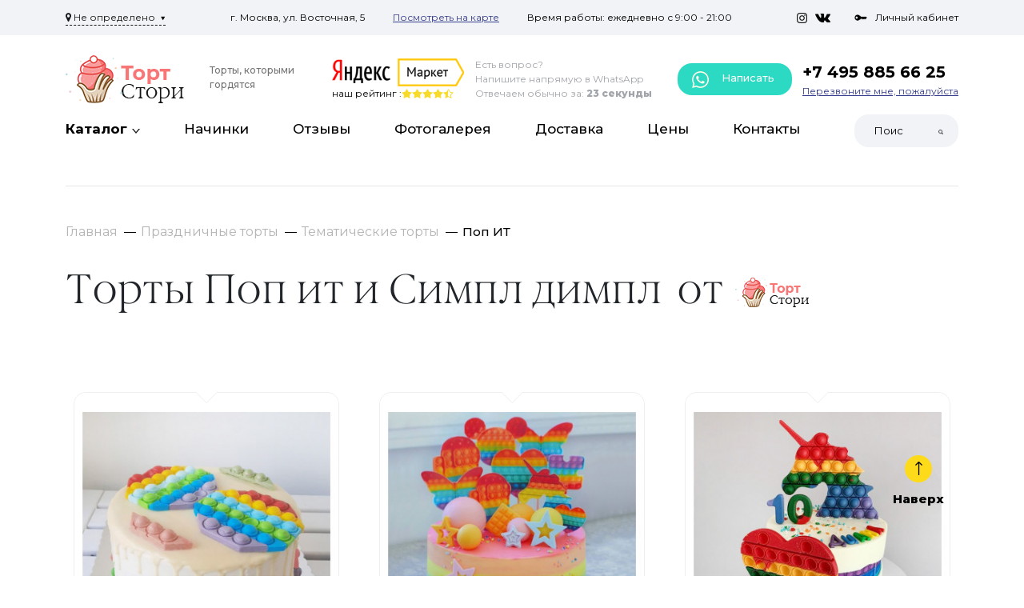

--- FILE ---
content_type: text/html; charset=utf-8
request_url: https://zakazat-torty.ru/pop-it/
body_size: 20854
content:
<!DOCTYPE html>
<html dir="ltr" lang="ru">
<head>
  <meta http-equiv="X-UA-Compatible" content="IE=edge">
  <meta name="viewport" content="width=device-width, initial-scale=1, user-scalable=0">
  <meta http-equiv="Content-Type" content="text/html; charset=UTF-8">
        <base href="https://zakazat-torty.ru/" />
    <meta name="description" content="Торты Поп ит и Симпл димпл на заказ. Каталог с фото и ценами. Оперативная доставка по Москве и Московской области. Используем только натуральные ингредиенты. Звоните +7 (499) 719-05-30 | Торт Стори" />
      <meta property="og:title" content="Торты Поп ит и Симпл димпл на заказ в Москве | Заказать по выгодным ценам" />
  <meta property="og:type" content="website" />
  <meta property="og:url" content="https://zakazat-torty.ru/pop-it/" />
    <meta property="og:image" content="https://zakazat-torty.ru/image/catalog/logo.png" />
    <meta property="og:site_name" content="Торт Стори" />
  <title>Торты Поп ит и Симпл димпл на заказ в Москве | Заказать по выгодным ценам</title>
  
  
  <script src="catalog/view/theme/default/js/jquery-3.2.1.min.js"></script>
  <script src="catalog/view/theme/default/js/bootstrap.min.js"></script>
  <script src="catalog/view/theme/default/js/owl.carousel.js"></script>
  <script src="catalog/view/theme/default/js/slick.js"></script>
  <script src="catalog/view/javascript/jquery/magnific/jquery.magnific-popup.min.js"></script>
  <script src="catalog/view/javascript/jquery/jquery.scrollbar/jquery.scrollbar.js"></script>

  <link rel="stylesheet" href="catalog/view/theme/default/stylesheet/bootstrap.min.css"/>
  <link rel="stylesheet " href="catalog/view/theme/default/stylesheet/owl.carousel.css"/>
  <link rel="stylesheet " href="catalog/view/theme/default/stylesheet/owl.theme.default.css"/>
  <link rel="stylesheet" href="catalog/view/theme/default/stylesheet/stylesheet.css"/>
  <link rel="stylesheet" href="catalog/view/javascript/font-awesome/css/font-awesome.css">
  <link rel="stylesheet" href="catalog/view/javascript/font-awesome/css/font-awesome.min.css">
  <link rel="stylesheet" href="catalog/view/javascript/jquery/magnific/magnific-popup.css"/>
  <link rel="stylesheet" href="catalog/view/theme/default/stylesheet/custom.css"/>
  <link href="catalog/view/javascript/jquery/jquery.scrollbar/jquery.scrollbar.css" type="text/css" rel="stylesheet" media="screen">
  
  <link rel="stylesheet" href="catalog/view/theme/default/stylesheet/slick.css"/>

    <link href="catalog/view/javascript/progroman/progroman.citymanager.css?v=8.3-0" type="text/css" rel="stylesheet" media="screen" />
    <link href="catalog/view/javascript/jquery/swiper/css/swiper.min.css" type="text/css" rel="stylesheet" media="screen" />
    <link href="catalog/view/javascript/jquery/swiper/css/opencart.css" type="text/css" rel="stylesheet" media="screen" />
      <script src="catalog/view/javascript/progroman/jquery.progroman.autocomplete.js?v=8.3-0" ></script>
    <script src="catalog/view/javascript/progroman/jquery.progroman.citymanager.js?v=8.3-0" ></script>
    <script src="catalog/view/javascript/jquery/swiper/js/swiper.jquery.js" ></script>
    <script src="catalog/view/javascript/common.js" ></script>
    <link href="https://zakazat-torty.ru/pop-it/" rel="canonical" />
    <link rel="apple-touch-icon" sizes="180x180" href="/apple-touch-icon.png">
  <link rel="icon" type="image/png" sizes="32x32" href="/favicon-32x32.png">
  <link rel="icon" type="image/png" sizes="16x16" href="/favicon-16x16.png">
  <link rel="icon" href="/favicon.ico" type="image/x-icon">
 
  

                  
</head>
<body>

<header class="sticky_header">
  <div class="header-top d-none d-lg-flex">
    <div class="container">
      <div class="header-top-wrapper">
        <div class="header-top-l">
          <div class="prmn-cmngr"><div class="prmn-cmngr__content">
  <div class="prmn-cmngr__title">
    <span class="prmn-cmngr__title-text"></span>
    <a class="prmn-cmngr__city">
      <span class="glyphicon glyphicon-map-marker fa fa-map-marker"></span>
      <span class="prmn-cmngr__city-name">Не определено</span>
    </a>
  </div>
  
</div></div>
        </div>
        <div class="header-top-c">
          <p>г. Москва, ул. Восточная, 5</p>
          <p><a href="https://yandex.ru/maps/213/moscow/house/vostochnaya_ulitsa_5/Z04YcAFgQUwPQFtvfXtwdHxkbQ==/?ll=37.660898%2C55.715079&amp;source=wizgeo&amp;utm_medium=maps-desktop&amp;utm_source=serp&amp;z=16" target="_blank">Посмотреть на карте</a></p>
          <p>Время работы: ежедневно с 9:00 - 21:00</p>

        </div>
        <div class="header-top-r">
          <div class="social-network">
            <a href="https://instagram.com" target="_blank"><img src="catalog/view/theme/default/images/insta.png" alt=""> </a>
            <a href="https://vk.com" target="_blank"><img src="catalog/view/theme/default/images/vk.png" alt=""> </a>
          </div>
          <a href="https://zakazat-torty.ru/index.php?route=account/account"><img src="catalog/view/theme/default/images/key.png" alt="Личный кабинет">Личный кабинет </a>

        </div>

      </div>

    </div>
  </div>
  <div class="container dn-scr">

    <div class="header-center">
      <button class="navbar-toggler" type="button" data-bs-toggle="collapse"
          data-bs-target="#navbarTogglerDemo03"
          aria-controls="navbarTogglerDemo03" aria-expanded="false" aria-label="Toggle navigation">
        <span class="navbar-toggler-icon"></span>
        <span class="navbar-toggler-icon"></span>
        <span class="navbar-toggler-icon"></span>
      </button> 
                      <a href="/" class="logo">
          <img src="https://zakazat-torty.ru/image/catalog/logo.png" alt="Торт Стори" title="Торт Стори"> 
          <span>Торты, 
которыми гордятся</span>
        </a>
                    


      <div class="yandex-market">
        <img src="catalog/view/theme/default/images/yandex-market.png" alt="yandex-market">
        <div class="rating">
          наш рейтинг :
          <div class="stars">
            <span class="star star-active"></span>
            <span class="star star-active"></span>
            <span class="star star-active"></span>
            <span class="star star-active"></span>
            <span class="star "></span>
          </div>
        </div>
      </div>
      <div class="whatsapp d-none d-md-flex">
        <div class="whatsapp-l">
          <p>Есть вопрос?</p><p>Напишите напрямую в WhatsApp</p><p>Отвечаем обычно за: <span>23 секунды</span></p>
        </div>
        <div class="green-button"><a href="https://wa.me/79998273362?text=Здравствуйте!%20Хотелось%20бы%20уточнить%20вопросы%20по%20торту." target="_blank" ><img src="catalog/view/theme/default/images/phone.png" alt="whatsapp"> Написать</a></div>

      </div>
      <div class="phone">
        <a href="tel:+74958856625">+7 495 885 66 25</a>
        <a href="" data-bs-toggle="modal" data-bs-target="#Modal1">Перезвоните мне, пожалуйста</a>
      </div>
      	  <div class="mob-soc">
	  <div class="whatsapp_block">
		<a href="https://wa.me/79998273362?text=Здравствуйте!%20Хотелось%20бы%20уточнить%20вопросы%20по%20торту." target="_blank"><img src="catalog/view/theme/default/images/whatsapp.png" alt="whatsapp"></a>
      </div>
      <div class="telegram_block">
        <a href="https://tlgg.ru/ska_sny" target="_blank"><img src="catalog/view/theme/default/images/telegram-logo.png" alt="telegram"></a>
      </div>
    </div>
	</div>
  </div>
  <div class="container">
  <div class="header-bottom">


    <nav class="navbar  navbar-light navbar-expand-lg">

      <div class="collapse navbar-collapse" id="navbarTogglerDemo03">
        <ul class="navbar-nav ">
          <li class="nav-item">
            <a class="nav-link nav-link-catalog" href="javascript:"><span>Каталог</span></a>

            <ul class="menu-catalog menu-catalog-mobil"></ul>

          </li>
                              <li class="nav-item">
            <a class="nav-link" href="https://zakazat-torty.ru/nachinki/">Начинки</a>
          </li>
                    <li class="nav-item">
            <a class="nav-link" href="https://zakazat-torty.ru/otzyvy-tort/">Отзывы</a>
          </li>
                    <li class="nav-item">
            <a class="nav-link" href="https://zakazat-torty.ru/index.php?route=information/information&amp;information_id=8">Фотогалерея</a>
          </li>
                    <li class="nav-item">
            <a class="nav-link" href="https://zakazat-torty.ru/delivery/">Доставка</a>
          </li>
                    <li class="nav-item">
            <a class="nav-link" href="https://zakazat-torty.ru/oplata/">Цены</a>
          </li>
                    <li class="nav-item">
            <a class="nav-link" href="https://zakazat-torty.ru/contact/">Контакты</a>
          </li>
                    
        </ul>
        
        <div id="search" class="d-flex search-tm">
  <input class="form-control" name="search" value="" placeholder="Поиск" aria-label="Search">
  <button type="submit"><img src="catalog/view/theme/default/images/search.png" alt="Поиск"></button>
</div>
		<div class="dn_top">
		<div class="green-button"><a href="https://wa.me/79998273362?text=Здравствуйте!%20Хотелось%20бы%20уточнить%20вопросы%20по%20торту." target="_blank" ><img src="catalog/view/theme/default/images/phone.png" alt="whatsapp"> Написать</a></div>
        <div class="phone">
        <a href="tel:+74958856625">+7 495 885 66 25</a>
        <a href="" data-bs-toggle="modal" data-bs-target="#Modal1">Перезвоните мне, пожалуйста</a>
      </div>
      		</div>
		<div class="header-top-wrapper d-block d-lg-none">
          <div class="header-top-l">
            <select class="select-tm">
              <option>г. Москва</option>
              <option>г. Москва</option>
              <option>г. Москва</option>
            </select>
          </div>
          <div class="header-top-c">
            <p>г. Москва, ул. Восточная, 5</p>
            <p><a href="https://yandex.ru/maps/213/moscow/house/vostochnaya_ulitsa_5/Z04YcAFgQUwPQFtvfXtwdHxkbQ==/?ll=37.660898%2C55.715079&amp;source=wizgeo&amp;utm_medium=maps-desktop&amp;utm_source=serp&amp;z=16" target="_blank">Посмотреть на карте</a></p>
            <p>Время работы: ежедневно с 9:00 - 21:00</p>

          </div>
          <div class="header-top-r">
            <div class="social-network">
                <a href="https://instagram.com" target="_blank"><img src="catalog/view/theme/default/images/insta.png" alt=""> </a>
                <a href="https://vk.com" target="_blank"><img src="catalog/view/theme/default/images/vk.png" alt=""> </a>
            </div>
            <a href="https://zakazat-torty.ru/index.php?route=account/account"><img src="catalog/view/theme/default/images/key.png" alt="Личный кабинет">Личный кабинет </a>
          </div>
        </div>
      </div>
    </nav>
  </div>
</div>
<div class="menu-catalog-wrapper">
  <div class="container">
    <ul class="menu-catalog">
                  <li class="sub-submenu-tg">
                <a href="https://zakazat-torty.ru/detskie-torty/" class="submenu-toggle">
          <span>
                        Детские торты
          </span>
        </a>
        <ul class="sub-submenu">
                    <li class="sub-submenu-tg third-cat">
            <a href="https://zakazat-torty.ru/malchiku/" class="sub-submenu-toggle">
              <span>
                                Торты для мальчиков
              </span>
            </a>
                        <ul class="sub-submenu">
                              <li>
                  <a href="https://zakazat-torty.ru/torty-dlya-malchika-dvukhyarusnye/">
                    <span>
                                            Двухярусные
                    </span>
                  </a>
                </li>
                              <li>
                  <a href="https://zakazat-torty.ru/detskie-torty-marvel/">
                    <span>
                                            Марвел (Marvel)
                    </span>
                  </a>
                </li>
                              <li>
                  <a href="https://zakazat-torty.ru/torty-s-futbolnym-myachom/">
                    <span>
                                            С футбольным мячом
                    </span>
                  </a>
                </li>
                              <li>
                  <a href="https://zakazat-torty.ru/torty-piratskie/">
                    <span>
                                            Торты с пиратами
                    </span>
                  </a>
                </li>
                              <li>
                  <a href="https://zakazat-torty.ru/tort-na-1-god-malchiku/">
                    <span>
                                            Торты на один годик мальчику
                    </span>
                  </a>
                </li>
                              <li>
                  <a href="https://zakazat-torty.ru/avtomobili/">
                    <span>
                                            Торты с машинками
                    </span>
                  </a>
                </li>
                              <li>
                  <a href="https://zakazat-torty.ru/torty-cherepashki-nindzya/">
                    <span>
                                            Черепашки Ниндзя
                    </span>
                  </a>
                </li>
                              <li>
                  <a href="https://zakazat-torty.ru/torty-sinij-traktor/">
                    <span>
                                            Синий трактор
                    </span>
                  </a>
                </li>
                              <li>
                  <a href="https://zakazat-torty.ru/torty-s-supergeroyami/">
                    <span>
                                            С супергероями
                    </span>
                  </a>
                </li>
                              <li>
                  <a href="https://zakazat-torty.ru/torty-s-robotami/">
                    <span>
                                            Торты с роботами
                    </span>
                  </a>
                </li>
                          </ul>
                      </li>
                    <li class="sub-submenu-tg third-cat">
            <a href="https://zakazat-torty.ru/devochke/" class="sub-submenu-toggle">
              <span>
                                Торты для девочек
              </span>
            </a>
                        <ul class="sub-submenu">
                              <li>
                  <a href="https://zakazat-torty.ru/torty-dlya-devochki-dvukhyarusnye/">
                    <span>
                                            Двухярусные
                    </span>
                  </a>
                </li>
                              <li>
                  <a href="https://zakazat-torty.ru/torty-raduzhnye/">
                    <span>
                                            Радуга
                    </span>
                  </a>
                </li>
                              <li>
                  <a href="https://zakazat-torty.ru/torty-s-rusalochkoj/">
                    <span>
                                            Русалочка
                    </span>
                  </a>
                </li>
                              <li>
                  <a href="https://zakazat-torty.ru/torty-s-feyami/">
                    <span>
                                            С феями
                    </span>
                  </a>
                </li>
                              <li>
                  <a href="https://zakazat-torty.ru/torty-edinorogi/">
                    <span>
                                            Торт пони единорог
                    </span>
                  </a>
                </li>
                              <li>
                  <a href="https://zakazat-torty.ru/torty-s-princessami/">
                    <span>
                                            Торт с принцессами
                    </span>
                  </a>
                </li>
                              <li>
                  <a href="https://zakazat-torty.ru/torty-kholodnoe-serdce/">
                    <span>
                                            Торт Холодное Сердце
                    </span>
                  </a>
                </li>
                              <li>
                  <a href="https://zakazat-torty.ru/torty-balerina/">
                    <span>
                                            Балерина
                    </span>
                  </a>
                </li>
                              <li>
                  <a href="https://zakazat-torty.ru/torty-s-sharikami/">
                    <span>
                                            С шариками
                    </span>
                  </a>
                </li>
                              <li>
                  <a href="https://zakazat-torty.ru/torty-kukly-lol/">
                    <span>
                                            Торт кукла ЛОЛ
                    </span>
                  </a>
                </li>
                              <li>
                  <a href="https://zakazat-torty.ru/torty-s-khellou-kitti/">
                    <span>
                                            Хелло Китти
                    </span>
                  </a>
                </li>
                          </ul>
                      </li>
                    <li class="sub-submenu-tg third-cat">
            <a href="https://zakazat-torty.ru/po-vozrastu/" class="sub-submenu-toggle">
              <span>
                                Торты по возрасту
              </span>
            </a>
                        <ul class="sub-submenu">
                              <li>
                  <a href="https://zakazat-torty.ru/torty-na-1-mesyac/">
                    <span>
                                            На 1 месяц
                    </span>
                  </a>
                </li>
                              <li>
                  <a href="https://zakazat-torty.ru/torty-na-pol-goda/">
                    <span>
                                            На полгодика
                    </span>
                  </a>
                </li>
                              <li>
                  <a href="https://zakazat-torty.ru/tort-na-1-godik/">
                    <span>
                                            На годик
                    </span>
                  </a>
                </li>
                              <li>
                  <a href="https://zakazat-torty.ru/tort-na-3-goda/">
                    <span>
                                            На 3 года
                    </span>
                  </a>
                </li>
                              <li>
                  <a href="https://zakazat-torty.ru/tort-na-4-goda/">
                    <span>
                                            На 4 года
                    </span>
                  </a>
                </li>
                              <li>
                  <a href="https://zakazat-torty.ru/tort-na-5-let/">
                    <span>
                                            На 5 лет
                    </span>
                  </a>
                </li>
                              <li>
                  <a href="https://zakazat-torty.ru/tort-na-6-let/">
                    <span>
                                            На 6 лет
                    </span>
                  </a>
                </li>
                              <li>
                  <a href="https://zakazat-torty.ru/tort-na-7-let/">
                    <span>
                                            На 7 лет
                    </span>
                  </a>
                </li>
                              <li>
                  <a href="https://zakazat-torty.ru/tort-na-8-let/">
                    <span>
                                            На 8 лет
                    </span>
                  </a>
                </li>
                              <li>
                  <a href="https://zakazat-torty.ru/tort-na-9-let/">
                    <span>
                                            На 9 лет
                    </span>
                  </a>
                </li>
                              <li>
                  <a href="https://zakazat-torty.ru/tort-na-10-let/">
                    <span>
                                            На 10 лет
                    </span>
                  </a>
                </li>
                              <li>
                  <a href="https://zakazat-torty.ru/tort-na-11-let/">
                    <span>
                                            На 11 лет
                    </span>
                  </a>
                </li>
                              <li>
                  <a href="https://zakazat-torty.ru/tort-na-12-let/">
                    <span>
                                            На 12 лет
                    </span>
                  </a>
                </li>
                              <li>
                  <a href="https://zakazat-torty.ru/tort-na-13-let/">
                    <span>
                                            На 13 лет
                    </span>
                  </a>
                </li>
                              <li>
                  <a href="https://zakazat-torty.ru/tort-na-14-let/">
                    <span>
                                            Торты на 14 лет
                    </span>
                  </a>
                </li>
                              <li>
                  <a href="https://zakazat-torty.ru/tort-na-15-let/">
                    <span>
                                            На 15 лет
                    </span>
                  </a>
                </li>
                              <li>
                  <a href="https://zakazat-torty.ru/tort-na-16-let/">
                    <span>
                                            Торт на 16 лет
                    </span>
                  </a>
                </li>
                              <li>
                  <a href="https://zakazat-torty.ru/tort-na-17-let/">
                    <span>
                                            На 17 лет
                    </span>
                  </a>
                </li>
                              <li>
                  <a href="https://zakazat-torty.ru/tort-na-18-let/">
                    <span>
                                            На 18 лет
                    </span>
                  </a>
                </li>
                              <li>
                  <a href="https://zakazat-torty.ru/tort-na-19-let/">
                    <span>
                                            На 19 лет
                    </span>
                  </a>
                </li>
                          </ul>
                      </li>
                    <li class="">
            <a href="https://zakazat-torty.ru/v-forme-bukvy/" class="">
              <span>
                                В форме буквы
              </span>
            </a>
                      </li>
                    <li class="sub-submenu-tg third-cat">
            <a href="https://zakazat-torty.ru/po-multfilmu/" class="sub-submenu-toggle">
              <span>
                                Герои мультфильмов
              </span>
            </a>
                        <ul class="sub-submenu">
                              <li>
                  <a href="https://zakazat-torty.ru/torty-vo-vspyshem/">
                    <span>
                                            Вспыш
                    </span>
                  </a>
                </li>
                              <li>
                  <a href="https://zakazat-torty.ru/torty-geroi-v-maskakh/">
                    <span>
                                            Герои в масках
                    </span>
                  </a>
                </li>
                              <li>
                  <a href="https://zakazat-torty.ru/torty-doktor-plyusheva/">
                    <span>
                                            Доктор Плюшева
                    </span>
                  </a>
                </li>
                              <li>
                  <a href="https://zakazat-torty.ru/torty-korporaciya-monstrov/">
                    <span>
                                            Корпорация монстров
                    </span>
                  </a>
                </li>
                              <li>
                  <a href="https://zakazat-torty.ru/torty-leo-i-tig/">
                    <span>
                                            Лео и Тиг
                    </span>
                  </a>
                </li>
                              <li>
                  <a href="https://zakazat-torty.ru/torty-malyshariki/">
                    <span>
                                            Малышарики
                    </span>
                  </a>
                </li>
                              <li>
                  <a href="https://zakazat-torty.ru/tort-masha-i-medved/">
                    <span>
                                            Маша и медведь
                    </span>
                  </a>
                </li>
                              <li>
                  <a href="https://zakazat-torty.ru/torty-mikki-i-minni-maus/">
                    <span>
                                            Микки и Минни Маус
                    </span>
                  </a>
                </li>
                              <li>
                  <a href="https://zakazat-torty.ru/torty-monstry-na-kanikulakh/">
                    <span>
                                            Монстры на каникулах
                    </span>
                  </a>
                </li>
                              <li>
                  <a href="https://zakazat-torty.ru/torty-s-princessoj-sofiej/">
                    <span>
                                            Принцесса София
                    </span>
                  </a>
                </li>
                              <li>
                  <a href="https://zakazat-torty.ru/torty-s-rapuncel/">
                    <span>
                                            Рапунцель
                    </span>
                  </a>
                </li>
                              <li>
                  <a href="https://zakazat-torty.ru/torty-rik-i-morti/">
                    <span>
                                            Рик и Морти
                    </span>
                  </a>
                </li>
                              <li>
                  <a href="https://zakazat-torty.ru/torty-so-smesharikami/">
                    <span>
                                            Смешарики
                    </span>
                  </a>
                </li>
                              <li>
                  <a href="https://zakazat-torty.ru/tort-so-svinkoj-peppoj/">
                    <span>
                                            Торт Свинка Пеппа
                    </span>
                  </a>
                </li>
                              <li>
                  <a href="https://zakazat-torty.ru/torty-kak-priruchit-drakona/">
                    <span>
                                            Торты с драконами
                    </span>
                  </a>
                </li>
                              <li>
                  <a href="https://zakazat-torty.ru/torty-s-trollyami/">
                    <span>
                                            Тролли
                    </span>
                  </a>
                </li>
                              <li>
                  <a href="https://zakazat-torty.ru/torty-s-khagi-vagi/">
                    <span>
                                            Хаги Ваги
                    </span>
                  </a>
                </li>
                              <li>
                  <a href="https://zakazat-torty.ru/101-dalmatinec/">
                    <span>
                                            101 долматинец
                    </span>
                  </a>
                </li>
                              <li>
                  <a href="https://zakazat-torty.ru/hot-vils/">
                    <span>
                                            Hotwheels
                    </span>
                  </a>
                </li>
                              <li>
                  <a href="https://zakazat-torty.ru/littlest-pet-shop/">
                    <span>
                                            Littlest Petshop
                    </span>
                  </a>
                </li>
                              <li>
                  <a href="https://zakazat-torty.ru/avtobus-tajo/">
                    <span>
                                            Автобус Тайо
                    </span>
                  </a>
                </li>
                              <li>
                  <a href="https://zakazat-torty.ru/alladin/">
                    <span>
                                            Алладин
                    </span>
                  </a>
                </li>
                              <li>
                  <a href="https://zakazat-torty.ru/antoshka/">
                    <span>
                                            Антошка
                    </span>
                  </a>
                </li>
                              <li>
                  <a href="https://zakazat-torty.ru/bakugan/">
                    <span>
                                            Бакуган
                    </span>
                  </a>
                </li>
                              <li>
                  <a href="https://zakazat-torty.ru/barashek-shon/">
                    <span>
                                            Барашек Шон
                    </span>
                  </a>
                </li>
                              <li>
                  <a href="https://zakazat-torty.ru/boss-molokosos/">
                    <span>
                                            Босс-молокосос
                    </span>
                  </a>
                </li>
                              <li>
                  <a href="https://zakazat-torty.ru/bremenskie-muzykanty/">
                    <span>
                                            Бременские музыканты
                    </span>
                  </a>
                </li>
                              <li>
                  <a href="https://zakazat-torty.ru/buratino/">
                    <span>
                                            Буратино
                    </span>
                  </a>
                </li>
                              <li>
                  <a href="https://zakazat-torty.ru/bembi/">
                    <span>
                                            Бэмби
                    </span>
                  </a>
                </li>
                              <li>
                  <a href="https://zakazat-torty.ru/v-poiskah-nemo-dori/">
                    <span>
                                            В Поисках Немо/Дори
                    </span>
                  </a>
                </li>
                              <li>
                  <a href="https://zakazat-torty.ru/vall-i/">
                    <span>
                                            ВАЛЛ-И
                    </span>
                  </a>
                </li>
                              <li>
                  <a href="https://zakazat-torty.ru/vinni-pukh/">
                    <span>
                                            Винни Пух
                    </span>
                  </a>
                </li>
                              <li>
                  <a href="https://zakazat-torty.ru/golovolomka/">
                    <span>
                                            Головоломка
                    </span>
                  </a>
                </li>
                              <li>
                  <a href="https://zakazat-torty.ru/graviti-folz/">
                    <span>
                                            Гравити Фолз
                    </span>
                  </a>
                </li>
                              <li>
                  <a href="https://zakazat-torty.ru/griffiny/">
                    <span>
                                            Гриффины
                    </span>
                  </a>
                </li>
                              <li>
                  <a href="https://zakazat-torty.ru/dasha-puteshestvennica/">
                    <span>
                                            Даша-путешественница
                    </span>
                  </a>
                </li>
                              <li>
                  <a href="https://zakazat-torty.ru/domovjonok-kuzja/">
                    <span>
                                            Домовёнок Кузя
                    </span>
                  </a>
                </li>
                              <li>
                  <a href="https://zakazat-torty.ru/dusha/">
                    <span>
                                            Душа
                    </span>
                  </a>
                </li>
                              <li>
                  <a href="https://zakazat-torty.ru/zveropoj/">
                    <span>
                                            Зверопой
                    </span>
                  </a>
                </li>
                              <li>
                  <a href="https://zakazat-torty.ru/zveropolis/">
                    <span>
                                            Зверополис
                    </span>
                  </a>
                </li>
                              <li>
                  <a href="https://zakazat-torty.ru/zolotaja-rybka/">
                    <span>
                                            Золотая рыбка
                    </span>
                  </a>
                </li>
                              <li>
                  <a href="https://zakazat-torty.ru/karlson/">
                    <span>
                                            Карлсон
                    </span>
                  </a>
                </li>
                              <li>
                  <a href="https://zakazat-torty.ru/kolobok/">
                    <span>
                                            Колобок
                    </span>
                  </a>
                </li>
                              <li>
                  <a href="https://zakazat-torty.ru/korol-lev/">
                    <span>
                                            Король Лев
                    </span>
                  </a>
                </li>
                              <li>
                  <a href="https://zakazat-torty.ru/kot-v-sapogah/">
                    <span>
                                            Кот в сапогах
                    </span>
                  </a>
                </li>
                              <li>
                  <a href="https://zakazat-torty.ru/kot-leopold/">
                    <span>
                                            Кот Леопольд
                    </span>
                  </a>
                </li>
                              <li>
                  <a href="https://zakazat-torty.ru/kotjonok-po-imeni-gav/">
                    <span>
                                            Котёнок по имени Гав
                    </span>
                  </a>
                </li>
                              <li>
                  <a href="https://zakazat-torty.ru/kumi-kumi/">
                    <span>
                                            Куми-Куми
                    </span>
                  </a>
                </li>
                              <li>
                  <a href="https://zakazat-torty.ru/kung-fu-panda/">
                    <span>
                                            Кунг-фу панда
                    </span>
                  </a>
                </li>
                              <li>
                  <a href="https://zakazat-torty.ru/lalalupsi/">
                    <span>
                                            Лалалупси
                    </span>
                  </a>
                </li>
                              <li>
                  <a href="https://zakazat-torty.ru/ledi-i-brodjaga/">
                    <span>
                                            Леди и Бродяга
                    </span>
                  </a>
                </li>
                              <li>
                  <a href="https://zakazat-torty.ru/lednikovyj-period/">
                    <span>
                                            Ледниковый Период
                    </span>
                  </a>
                </li>
                              <li>
                  <a href="https://zakazat-torty.ru/lilo-i-stich/">
                    <span>
                                            Лило и Стич
                    </span>
                  </a>
                </li>
                              <li>
                  <a href="https://zakazat-torty.ru/luka/">
                    <span>
                                            Лука
                    </span>
                  </a>
                </li>
                              <li>
                  <a href="https://zakazat-torty.ru/s-luntikom/">
                    <span>
                                            Лунтик
                    </span>
                  </a>
                </li>
                              <li>
                  <a href="https://zakazat-torty.ru/lvjonok-i-cherepaha/">
                    <span>
                                            Львёнок и Черепаха
                    </span>
                  </a>
                </li>
                              <li>
                  <a href="https://zakazat-torty.ru/madagaskar/">
                    <span>
                                            Мадагаскар
                    </span>
                  </a>
                </li>
                              <li>
                  <a href="https://zakazat-torty.ru/maj-litl-poni/">
                    <span>
                                            Май Литл Пони
                    </span>
                  </a>
                </li>
                              <li>
                  <a href="https://zakazat-torty.ru/malenkij-princ/">
                    <span>
                                            Маленький принц
                    </span>
                  </a>
                </li>
                              <li>
                  <a href="https://zakazat-torty.ru/mama-dlja-mamontjonka/">
                    <span>
                                            Мама для мамонтёнка
                    </span>
                  </a>
                </li>
                              <li>
                  <a href="https://zakazat-torty.ru/mario/">
                    <span>
                                            Марио
                    </span>
                  </a>
                </li>
                              <li>
                  <a href="https://zakazat-torty.ru/maugli/">
                    <span>
                                            Маугли
                    </span>
                  </a>
                </li>
                              <li>
                  <a href="https://zakazat-torty.ru/minony/">
                    <span>
                                            Миньоны
                    </span>
                  </a>
                </li>
                              <li>
                  <a href="https://zakazat-torty.ru/prikljuchenija-mishek-gammi/">
                    <span>
                                            Мишки Гамми
                    </span>
                  </a>
                </li>
                              <li>
                  <a href="https://zakazat-torty.ru/moana/">
                    <span>
                                            Моана
                    </span>
                  </a>
                </li>
                              <li>
                  <a href="https://zakazat-torty.ru/monstr-haj/">
                    <span>
                                            Монстр Хай
                    </span>
                  </a>
                </li>
                              <li>
                  <a href="https://zakazat-torty.ru/mulan/">
                    <span>
                                            Мулан
                    </span>
                  </a>
                </li>
                              <li>
                  <a href="https://zakazat-torty.ru/naruto/">
                    <span>
                                            Наруто
                    </span>
                  </a>
                </li>
                              <li>
                  <a href="https://zakazat-torty.ru/neznajka/">
                    <span>
                                            Незнайка
                    </span>
                  </a>
                </li>
                              <li>
                  <a href="https://zakazat-torty.ru/nu-pogodi/">
                    <span>
                                            Ну, погоди!
                    </span>
                  </a>
                </li>
                              <li>
                  <a href="https://zakazat-torty.ru/pingvinjonok-pororo/">
                    <span>
                                            Пингвинёнок Пороро
                    </span>
                  </a>
                </li>
                              <li>
                  <a href="https://zakazat-torty.ru/pinokkio/">
                    <span>
                                            Пиноккио
                    </span>
                  </a>
                </li>
                              <li>
                  <a href="https://zakazat-torty.ru/pokahontas/">
                    <span>
                                            Покахонтас
                    </span>
                  </a>
                </li>
                              <li>
                  <a href="https://zakazat-torty.ru/pokemon/">
                    <span>
                                            Покемон
                    </span>
                  </a>
                </li>
                              <li>
                  <a href="https://zakazat-torty.ru/rajja/">
                    <span>
                                            Райя и последний дракон
                    </span>
                  </a>
                </li>
                              <li>
                  <a href="https://zakazat-torty.ru/ralf/">
                    <span>
                                            Ральф
                    </span>
                  </a>
                </li>
                              <li>
                  <a href="https://zakazat-torty.ru/rio/">
                    <span>
                                            Рио
                    </span>
                  </a>
                </li>
                              <li>
                  <a href="https://zakazat-torty.ru/sejlor-mun/">
                    <span>
                                            Сейлор Мун
                    </span>
                  </a>
                </li>
                              <li>
                  <a href="https://zakazat-torty.ru/simpsony/">
                    <span>
                                            Симпсоны
                    </span>
                  </a>
                </li>
                              <li>
                  <a href="https://zakazat-torty.ru/smurfiki/">
                    <span>
                                            Смурфики
                    </span>
                  </a>
                </li>
                              <li>
                  <a href="https://zakazat-torty.ru/spanch-gubka-bob/">
                    <span>
                                            Спанч Боб
                    </span>
                  </a>
                </li>
                              <li>
                  <a href="https://zakazat-torty.ru/supersemejka/">
                    <span>
                                            Суперсемейка
                    </span>
                  </a>
                </li>
                              <li>
                  <a href="https://zakazat-torty.ru/tiny-love/">
                    <span>
                                            Тини Лав
                    </span>
                  </a>
                </li>
                              <li>
                  <a href="https://zakazat-torty.ru/torty-shchenyachij-patrul/">
                    <span>
                                            Торт Щенячий патруль
                    </span>
                  </a>
                </li>
                              <li>
                  <a href="https://zakazat-torty.ru/anime/">
                    <span>
                                            Торты аниме
                    </span>
                  </a>
                </li>
                              <li>
                  <a href="https://zakazat-torty.ru/ledi-bag-i-super-kot/">
                    <span>
                                            Торты Леди баг и супер кот
                    </span>
                  </a>
                </li>
                              <li>
                  <a href="https://zakazat-torty.ru/fines-i-ferb/">
                    <span>
                                            Финес и Ферб
                    </span>
                  </a>
                </li>
                              <li>
                  <a href="https://zakazat-torty.ru/futurama/">
                    <span>
                                            Футурама
                    </span>
                  </a>
                </li>
                              <li>
                  <a href="https://zakazat-torty.ru/cheburashka-i-krokodil-gena/">
                    <span>
                                            Чебурашка и крокодил Гена
                    </span>
                  </a>
                </li>
                              <li>
                  <a href="https://zakazat-torty.ru/shrek/">
                    <span>
                                            Шрек
                    </span>
                  </a>
                </li>
                              <li>
                  <a href="https://zakazat-torty.ru/jever-after-haj/">
                    <span>
                                            Эвер Афтер Хай
                    </span>
                  </a>
                </li>
                              <li>
                  <a href="https://zakazat-torty.ru/juzhnyj-park/">
                    <span>
                                            Южный Парк
                    </span>
                  </a>
                </li>
                              <li>
                  <a href="https://zakazat-torty.ru/torty-mimimishki/">
                    <span>
                                            Мимимишки
                    </span>
                  </a>
                </li>
                              <li>
                  <a href="https://zakazat-torty.ru/torty-v-stile-tri-kota/">
                    <span>
                                            Три кота
                    </span>
                  </a>
                </li>
                              <li>
                  <a href="https://zakazat-torty.ru/torty-s-pchelkoj-majej/">
                    <span>
                                            Пчелка Майя
                    </span>
                  </a>
                </li>
                          </ul>
                      </li>
                    <li class="sub-submenu-tg third-cat">
            <a href="https://zakazat-torty.ru/na/" class="sub-submenu-toggle">
              <span>
                                По поводу
              </span>
            </a>
                        <ul class="sub-submenu">
                              <li>
                  <a href="https://zakazat-torty.ru/v-detskij-sad/">
                    <span>
                                            В садик
                    </span>
                  </a>
                </li>
                              <li>
                  <a href="https://zakazat-torty.ru/krestiny-devochki/">
                    <span>
                                            На крестины девочки
                    </span>
                  </a>
                </li>
                              <li>
                  <a href="https://zakazat-torty.ru/krestiny-malchika/">
                    <span>
                                            На крестины мальчика
                    </span>
                  </a>
                </li>
                              <li>
                  <a href="https://zakazat-torty.ru/krestiny/">
                    <span>
                                            Торт на крестины
                    </span>
                  </a>
                </li>
                              <li>
                  <a href="https://zakazat-torty.ru/opredelenie-pola-rebenka/">
                    <span>
                                            Торт на определение пола ребенка
                    </span>
                  </a>
                </li>
                              <li>
                  <a href="https://zakazat-torty.ru/1-sentjabrja/">
                    <span>
                                            Торты на 1 сентября
                    </span>
                  </a>
                </li>
                              <li>
                  <a href="https://zakazat-torty.ru/vypusknoj/">
                    <span>
                                            Торты на выпускной
                    </span>
                  </a>
                </li>
                              <li>
                  <a href="https://zakazat-torty.ru/na-vypusknoj-v-detskij-sad/">
                    <span>
                                            Торты на выпускной в детский сад
                    </span>
                  </a>
                </li>
                              <li>
                  <a href="https://zakazat-torty.ru/pervyj-zubik/">
                    <span>
                                            Торты на первый зубик
                    </span>
                  </a>
                </li>
                          </ul>
                      </li>
                    <li class="sub-submenu-tg third-cat">
            <a href="https://zakazat-torty.ru/po-filmu/" class="sub-submenu-toggle">
              <span>
                                По фильму
              </span>
            </a>
                        <ul class="sub-submenu">
                              <li>
                  <a href="https://zakazat-torty.ru/alisa-v-strane-chudes/">
                    <span>
                                            Алиса в стране чудес
                    </span>
                  </a>
                </li>
                              <li>
                  <a href="https://zakazat-torty.ru/bjetmen/">
                    <span>
                                            Бэтмен
                    </span>
                  </a>
                </li>
                              <li>
                  <a href="https://zakazat-torty.ru/venom/">
                    <span>
                                            Веном
                    </span>
                  </a>
                </li>
                              <li>
                  <a href="https://zakazat-torty.ru/vlastelin-kolec/">
                    <span>
                                            Властелин колец
                    </span>
                  </a>
                </li>
                              <li>
                  <a href="https://zakazat-torty.ru/vo-vse-tjazhkie/">
                    <span>
                                            Во все тяжкие
                    </span>
                  </a>
                </li>
                              <li>
                  <a href="https://zakazat-torty.ru/golodnye-igry/">
                    <span>
                                            Голодные игры
                    </span>
                  </a>
                </li>
                              <li>
                  <a href="https://zakazat-torty.ru/dzhoker/">
                    <span>
                                            Джокер
                    </span>
                  </a>
                </li>
                              <li>
                  <a href="https://zakazat-torty.ru/dzhumandzhi/">
                    <span>
                                            Джуманджи
                    </span>
                  </a>
                </li>
                              <li>
                  <a href="https://zakazat-torty.ru/dedpul/">
                    <span>
                                            Дэдпул
                    </span>
                  </a>
                </li>
                              <li>
                  <a href="https://zakazat-torty.ru/zheleznyj-chelovek/">
                    <span>
                                            Железный человек
                    </span>
                  </a>
                </li>
                              <li>
                  <a href="https://zakazat-torty.ru/zhenshhina-koshka/">
                    <span>
                                            Женщина-кошка
                    </span>
                  </a>
                </li>
                              <li>
                  <a href="https://zakazat-torty.ru/zvezdnye-vojny/">
                    <span>
                                            Звездные войны
                    </span>
                  </a>
                </li>
                              <li>
                  <a href="https://zakazat-torty.ru/igra-prestolov/">
                    <span>
                                            Игра престолов
                    </span>
                  </a>
                </li>
                              <li>
                  <a href="https://zakazat-torty.ru/kapitan-amerika/">
                    <span>
                                            Капитан Америка
                    </span>
                  </a>
                </li>
                              <li>
                  <a href="https://zakazat-torty.ru/krolik-piter/">
                    <span>
                                            Кролик Питер
                    </span>
                  </a>
                </li>
                              <li>
                  <a href="https://zakazat-torty.ru/malefisenta/">
                    <span>
                                            Малефисента
                    </span>
                  </a>
                </li>
                              <li>
                  <a href="https://zakazat-torty.ru/ono/">
                    <span>
                                            Оно
                    </span>
                  </a>
                </li>
                              <li>
                  <a href="https://zakazat-torty.ru/supermen/">
                    <span>
                                            Супермен
                    </span>
                  </a>
                </li>
                              <li>
                  <a href="https://zakazat-torty.ru/tor/">
                    <span>
                                            Тор
                    </span>
                  </a>
                </li>
                              <li>
                  <a href="https://zakazat-torty.ru/garri-potter/">
                    <span>
                                            Торт Гарри Поттер
                    </span>
                  </a>
                </li>
                              <li>
                  <a href="https://zakazat-torty.ru/chelovek-pauk/">
                    <span>
                                            Торт Человек Паук
                    </span>
                  </a>
                </li>
                              <li>
                  <a href="https://zakazat-torty.ru/transformery/">
                    <span>
                                            Трансформеры
                    </span>
                  </a>
                </li>
                              <li>
                  <a href="https://zakazat-torty.ru/halk/">
                    <span>
                                            Халк
                    </span>
                  </a>
                </li>
                              <li>
                  <a href="https://zakazat-torty.ru/chernaja-pantera/">
                    <span>
                                            Черная пантера
                    </span>
                  </a>
                </li>
                              <li>
                  <a href="https://zakazat-torty.ru/chudo-zhenshhina/">
                    <span>
                                            Чудо-женщина
                    </span>
                  </a>
                </li>
                          </ul>
                      </li>
                    <li class="">
            <a href="https://zakazat-torty.ru/s-metrikoj/" class="">
              <span>
                                С метрикой
              </span>
            </a>
                      </li>
                    <li class="">
            <a href="https://zakazat-torty.ru/detskie-torty-bez-mastiki/" class="">
              <span>
                                Торт без мастики
              </span>
            </a>
                      </li>
                    <li class="">
            <a href="https://zakazat-torty.ru/dvojnjashkam-i-bliznecam/" class="">
              <span>
                                Торты для двойняшек
              </span>
            </a>
                      </li>
                    <li class="sub-submenu-tg third-cat">
            <a href="https://zakazat-torty.ru/rozhdenie-rebenka/" class="sub-submenu-toggle">
              <span>
                                Торты на рождение ребенка
              </span>
            </a>
                        <ul class="sub-submenu">
                              <li>
                  <a href="https://zakazat-torty.ru/index.php?route=product/category&amp;path=321_604">
                    <span>
                                            В виде капусты
                    </span>
                  </a>
                </li>
                              <li>
                  <a href="https://zakazat-torty.ru/index.php?route=product/category&amp;path=321_603">
                    <span>
                                            В виде младенца
                    </span>
                  </a>
                </li>
                              <li>
                  <a href="https://zakazat-torty.ru/index.php?route=product/category&amp;path=321_606">
                    <span>
                                            Гендерный
                    </span>
                  </a>
                </li>
                              <li>
                  <a href="https://zakazat-torty.ru/index.php?route=product/category&amp;path=321_602">
                    <span>
                                            Мальчик или девочка
                    </span>
                  </a>
                </li>
                              <li>
                  <a href="https://zakazat-torty.ru/index.php?route=product/category&amp;path=321_605">
                    <span>
                                            С аистом
                    </span>
                  </a>
                </li>
                              <li>
                  <a href="https://zakazat-torty.ru/index.php?route=product/category&amp;path=321_601">
                    <span>
                                            С пинетаками
                    </span>
                  </a>
                </li>
                              <li>
                  <a href="https://zakazat-torty.ru/index.php?route=product/category&amp;path=321_599">
                    <span>
                                            Торт на рождение девочки
                    </span>
                  </a>
                </li>
                              <li>
                  <a href="https://zakazat-torty.ru/torty-na-rozhdenie-malchika/">
                    <span>
                                            Торт на рождение мальчика
                    </span>
                  </a>
                </li>
                              <li>
                  <a href="https://zakazat-torty.ru/index.php?route=product/category&amp;path=321_600">
                    <span>
                                            Ты скоро станешь Папой
                    </span>
                  </a>
                </li>
                          </ul>
                      </li>
                    <li class="sub-submenu-tg third-cat">
            <a href="https://zakazat-torty.ru/po-kompjuternoj-igre/" class="sub-submenu-toggle">
              <span>
                                Торты по компьютерным играм
              </span>
            </a>
                        <ul class="sub-submenu">
                              <li>
                  <a href="https://zakazat-torty.ru/genshin-impakt/">
                    <span>
                                            Genshin impact
                    </span>
                  </a>
                </li>
                              <li>
                  <a href="https://zakazat-torty.ru/half-life/">
                    <span>
                                            Half-Life
                    </span>
                  </a>
                </li>
                              <li>
                  <a href="https://zakazat-torty.ru/lego/">
                    <span>
                                            LEGO Ниндзяго
                    </span>
                  </a>
                </li>
                              <li>
                  <a href="https://zakazat-torty.ru/pac-man/">
                    <span>
                                            Pac-Man
                    </span>
                  </a>
                </li>
                              <li>
                  <a href="https://zakazat-torty.ru/red-dead-redemption/">
                    <span>
                                            Red Dead Redemption
                    </span>
                  </a>
                </li>
                              <li>
                  <a href="https://zakazat-torty.ru/standoff-2/">
                    <span>
                                            Standoff 2
                    </span>
                  </a>
                </li>
                              <li>
                  <a href="https://zakazat-torty.ru/bejbljejd/">
                    <span>
                                            Бейблэйд
                    </span>
                  </a>
                </li>
                              <li>
                  <a href="https://zakazat-torty.ru/bendi/">
                    <span>
                                            Бенди
                    </span>
                  </a>
                </li>
                              <li>
                  <a href="https://zakazat-torty.ru/vedmak/">
                    <span>
                                            Ведьмак
                    </span>
                  </a>
                </li>
                              <li>
                  <a href="https://zakazat-torty.ru/zombi-protiv-rastenij/">
                    <span>
                                            Зомби против растений
                    </span>
                  </a>
                </li>
                              <li>
                  <a href="https://zakazat-torty.ru/clans-of-clans/">
                    <span>
                                            Клэш оф Кланс
                    </span>
                  </a>
                </li>
                              <li>
                  <a href="https://zakazat-torty.ru/liga-legend/">
                    <span>
                                            Лига Легенд
                    </span>
                  </a>
                </li>
                              <li>
                  <a href="https://zakazat-torty.ru/minecraft/">
                    <span>
                                            Майнкрафт
                    </span>
                  </a>
                </li>
                              <li>
                  <a href="https://zakazat-torty.ru/moj-govorjashhij-tom/">
                    <span>
                                            Мой Говорящий Том
                    </span>
                  </a>
                </li>
                              <li>
                  <a href="https://zakazat-torty.ru/nerf/">
                    <span>
                                            Нерф
                    </span>
                  </a>
                </li>
                              <li>
                  <a href="https://zakazat-torty.ru/brawl-stars/">
                    <span>
                                            Торт Brawl Stars
                    </span>
                  </a>
                </li>
                              <li>
                  <a href="https://zakazat-torty.ru/call-of-duty/">
                    <span>
                                            Торт Call of Duty
                    </span>
                  </a>
                </li>
                              <li>
                  <a href="https://zakazat-torty.ru/gta/">
                    <span>
                                            Торт GTA
                    </span>
                  </a>
                </li>
                              <li>
                  <a href="https://zakazat-torty.ru/pubg/">
                    <span>
                                            Торт PUBG
                    </span>
                  </a>
                </li>
                              <li>
                  <a href="https://zakazat-torty.ru/world-of-tanks/">
                    <span>
                                            Торт World of Tanks
                    </span>
                  </a>
                </li>
                              <li>
                  <a href="https://zakazat-torty.ru/among-us/">
                    <span>
                                            Торт Амонг Ас
                    </span>
                  </a>
                </li>
                              <li>
                  <a href="https://zakazat-torty.ru/varkraft/">
                    <span>
                                            Торт Варкрафт
                    </span>
                  </a>
                </li>
                              <li>
                  <a href="https://zakazat-torty.ru/gacha-lajf/">
                    <span>
                                            Торт Гача Лайф
                    </span>
                  </a>
                </li>
                              <li>
                  <a href="https://zakazat-torty.ru/dota/">
                    <span>
                                            Торт Дота 2
                    </span>
                  </a>
                </li>
                              <li>
                  <a href="https://zakazat-torty.ru/zelda/">
                    <span>
                                            Торт Зельда
                    </span>
                  </a>
                </li>
                              <li>
                  <a href="https://zakazat-torty.ru/kontr-strajk/">
                    <span>
                                            Торт Контр Страйк
                    </span>
                  </a>
                </li>
                              <li>
                  <a href="https://zakazat-torty.ru/lazertag/">
                    <span>
                                            Торт Лазертаг
                    </span>
                  </a>
                </li>
                              <li>
                  <a href="https://zakazat-torty.ru/mortal-kombat/">
                    <span>
                                            Торт Мортал Комбат
                    </span>
                  </a>
                </li>
                              <li>
                  <a href="https://zakazat-torty.ru/robloks/">
                    <span>
                                            Торт Роблокс
                    </span>
                  </a>
                </li>
                              <li>
                  <a href="https://zakazat-torty.ru/slajm/">
                    <span>
                                            Торт Слайм
                    </span>
                  </a>
                </li>
                              <li>
                  <a href="https://zakazat-torty.ru/fort-bojard/">
                    <span>
                                            Торт Форт Боярд
                    </span>
                  </a>
                </li>
                              <li>
                  <a href="https://zakazat-torty.ru/fortnajt/">
                    <span>
                                            Торт Фортнайт
                    </span>
                  </a>
                </li>
                              <li>
                  <a href="https://zakazat-torty.ru/fallout/">
                    <span>
                                            Фоллаут
                    </span>
                  </a>
                </li>
                              <li>
                  <a href="https://zakazat-torty.ru/shopkins/">
                    <span>
                                            Шопкинс
                    </span>
                  </a>
                </li>
                          </ul>
                      </li>
                    <li class="sub-submenu-tg third-cat">
            <a href="https://zakazat-torty.ru/torty-s-zhivotnymi/" class="sub-submenu-toggle">
              <span>
                                Торты с животными
              </span>
            </a>
                        <ul class="sub-submenu">
                              <li>
                  <a href="https://zakazat-torty.ru/index.php?route=product/category&amp;path=321_608">
                    <span>
                                            С мишкой
                    </span>
                  </a>
                </li>
                              <li>
                  <a href="https://zakazat-torty.ru/index.php?route=product/category&amp;path=321_609">
                    <span>
                                            С совой
                    </span>
                  </a>
                </li>
                              <li>
                  <a href="https://zakazat-torty.ru/index.php?route=product/category&amp;path=321_610">
                    <span>
                                            Торт динозавр
                    </span>
                  </a>
                </li>
                              <li>
                  <a href="https://zakazat-torty.ru/torty-akula/">
                    <span>
                                            Акула
                    </span>
                  </a>
                </li>
                          </ul>
                      </li>
                    <li class="">
            <a href="https://zakazat-torty.ru/torty-kinder-syurpriz/" class="">
              <span>
                                Киндер сюрприз
              </span>
            </a>
                      </li>
                    <li class="sub-submenu-tg third-cat">
            <a href="https://zakazat-torty.ru/tort-cifra/" class="sub-submenu-toggle">
              <span>
                                Торт цифра
              </span>
            </a>
                        <ul class="sub-submenu">
                              <li>
                  <a href="https://zakazat-torty.ru/tort-cifra-8/">
                    <span>
                                            Цифра 8
                    </span>
                  </a>
                </li>
                          </ul>
                      </li>
                    <li class="">
            <a href="https://zakazat-torty.ru/torty-ot-1-kg/" class="">
              <span>
                                Торты от 1 кг
              </span>
            </a>
                      </li>
                    <li class="">
            <a href="https://zakazat-torty.ru/torty-cirk/" class="">
              <span>
                                Цирк
              </span>
            </a>
                      </li>
                  </ul>
              </li>
            <li class="sub-submenu-tg">
                <a href="https://zakazat-torty.ru/svadebnye-torty/" class="submenu-toggle">
          <span>
                        Свадебные торты
          </span>
        </a>
        <ul class="sub-submenu">
                    <li class="">
            <a href="https://zakazat-torty.ru/vip-torty/" class="">
              <span>
                                VIP торты
              </span>
            </a>
                      </li>
                    <li class="">
            <a href="https://zakazat-torty.ru/originalnye-svadebnye-torty/" class="">
              <span>
                                Оригинальные свадебные торты
              </span>
            </a>
                      </li>
                    <li class="sub-submenu-tg third-cat">
            <a href="https://zakazat-torty.ru/tematicheskie/" class="sub-submenu-toggle">
              <span>
                                В тематическом стиле
              </span>
            </a>
                        <ul class="sub-submenu">
                              <li>
                  <a href="https://zakazat-torty.ru/v-stile-love-is/">
                    <span>
                                            Love is
                    </span>
                  </a>
                </li>
                              <li>
                  <a href="https://zakazat-torty.ru/v-goticheskom-stile/">
                    <span>
                                            Готика
                    </span>
                  </a>
                </li>
                              <li>
                  <a href="https://zakazat-torty.ru/v-zimnem-stile/">
                    <span>
                                            Зимний
                    </span>
                  </a>
                </li>
                              <li>
                  <a href="https://zakazat-torty.ru/v-indijskom-stile/">
                    <span>
                                            Индийский
                    </span>
                  </a>
                </li>
                              <li>
                  <a href="https://zakazat-torty.ru/v-kitajskom-stile/">
                    <span>
                                            Китайский
                    </span>
                  </a>
                </li>
                              <li>
                  <a href="https://zakazat-torty.ru/v-morskom-stile/">
                    <span>
                                            Морской
                    </span>
                  </a>
                </li>
                              <li>
                  <a href="https://zakazat-torty.ru/na-temu-kinofilmov/">
                    <span>
                                            На тему кино
                    </span>
                  </a>
                </li>
                              <li>
                  <a href="https://zakazat-torty.ru/v-osennem-stile/">
                    <span>
                                            Осенний
                    </span>
                  </a>
                </li>
                              <li>
                  <a href="https://zakazat-torty.ru/v-stile-puteshestvij/">
                    <span>
                                            Путешествия
                    </span>
                  </a>
                </li>
                              <li>
                  <a href="https://zakazat-torty.ru/v-russkom-stile/">
                    <span>
                                            Русский
                    </span>
                  </a>
                </li>
                              <li>
                  <a href="https://zakazat-torty.ru/v-stile-rustik/">
                    <span>
                                            Рустик
                    </span>
                  </a>
                </li>
                              <li>
                  <a href="https://zakazat-torty.ru/v-stile-tiffani/">
                    <span>
                                            Тиффани
                    </span>
                  </a>
                </li>
                              <li>
                  <a href="https://zakazat-torty.ru/v-japonskom-stile/">
                    <span>
                                            Японский
                    </span>
                  </a>
                </li>
                          </ul>
                      </li>
                    <li class="sub-submenu-tg third-cat">
            <a href="https://zakazat-torty.ru/po-dekoru/" class="sub-submenu-toggle">
              <span>
                                По декору
              </span>
            </a>
                        <ul class="sub-submenu">
                              <li>
                  <a href="https://zakazat-torty.ru/plate/">
                    <span>
                                            Платье
                    </span>
                  </a>
                </li>
                              <li>
                  <a href="https://zakazat-torty.ru/podushki/">
                    <span>
                                            Подушки
                    </span>
                  </a>
                </li>
                              <li>
                  <a href="https://zakazat-torty.ru/s-babochkami/">
                    <span>
                                            С бабочками
                    </span>
                  </a>
                </li>
                              <li>
                  <a href="https://zakazat-torty.ru/s-bantami/">
                    <span>
                                            С бантиком
                    </span>
                  </a>
                </li>
                              <li>
                  <a href="https://zakazat-torty.ru/s-drapirovkoj/">
                    <span>
                                            С драпировкой
                    </span>
                  </a>
                </li>
                              <li>
                  <a href="https://zakazat-torty.ru/s-zhemchugom/">
                    <span>
                                            С жемчугом
                    </span>
                  </a>
                </li>
                              <li>
                  <a href="https://zakazat-torty.ru/s-inicialami/">
                    <span>
                                            С инициалами
                    </span>
                  </a>
                </li>
                              <li>
                  <a href="https://zakazat-torty.ru/s-klubnikoj/">
                    <span>
                                            С клубникой
                    </span>
                  </a>
                </li>
                              <li>
                  <a href="https://zakazat-torty.ru/s-kolcami/">
                    <span>
                                            С кольцами
                    </span>
                  </a>
                </li>
                              <li>
                  <a href="https://zakazat-torty.ru/s-kruzhevom/">
                    <span>
                                            С кружевом
                    </span>
                  </a>
                </li>
                              <li>
                  <a href="https://zakazat-torty.ru/s-lentami/">
                    <span>
                                            С лентами
                    </span>
                  </a>
                </li>
                              <li>
                  <a href="https://zakazat-torty.ru/s-mineralami/">
                    <span>
                                            С минералами
                    </span>
                  </a>
                </li>
                              <li>
                  <a href="https://zakazat-torty.ru/s-ombre-i-rjushami/">
                    <span>
                                            С омбре и рюшами
                    </span>
                  </a>
                </li>
                              <li>
                  <a href="https://zakazat-torty.ru/s-prjanikami/">
                    <span>
                                            С пряниками
                    </span>
                  </a>
                </li>
                              <li>
                  <a href="https://zakazat-torty.ru/s-shishkami/">
                    <span>
                                            С шишками
                    </span>
                  </a>
                </li>
                              <li>
                  <a href="https://zakazat-torty.ru/serdca/">
                    <span>
                                            Сердца
                    </span>
                  </a>
                </li>
                              <li>
                  <a href="https://zakazat-torty.ru/bez-mastiki/">
                    <span>
                                            Торты без мастики
                    </span>
                  </a>
                </li>
                              <li>
                  <a href="https://zakazat-torty.ru/s-fruktami-i-jagodami/">
                    <span>
                                            Торты с ягодами
                    </span>
                  </a>
                </li>
                          </ul>
                      </li>
                    <li class="sub-submenu-tg third-cat">
            <a href="https://zakazat-torty.ru/tipy/" class="sub-submenu-toggle">
              <span>
                                По типу
              </span>
            </a>
                        <ul class="sub-submenu">
                              <li>
                  <a href="https://zakazat-torty.ru/bashnja-iz-makarun/">
                    <span>
                                            Башня из макарун
                    </span>
                  </a>
                </li>
                              <li>
                  <a href="https://zakazat-torty.ru/naked-cake/">
                    <span>
                                            Голый (Naked Cake)
                    </span>
                  </a>
                </li>
                              <li>
                  <a href="https://zakazat-torty.ru/iz-kapkejkov/">
                    <span>
                                            Из капкейков
                    </span>
                  </a>
                </li>
                              <li>
                  <a href="https://zakazat-torty.ru/iz-profitrolej/">
                    <span>
                                            Из профитролей
                    </span>
                  </a>
                </li>
                              <li>
                  <a href="https://zakazat-torty.ru/kvadratnye-svadebnye-torty/">
                    <span>
                                            Квадратные
                    </span>
                  </a>
                </li>
                              <li>
                  <a href="https://zakazat-torty.ru/klassicheskie/">
                    <span>
                                            Классические свадебные торты
                    </span>
                  </a>
                </li>
                              <li>
                  <a href="https://zakazat-torty.ru/malenkie-svadebnye-torty/">
                    <span>
                                            Маленькие
                    </span>
                  </a>
                </li>
                              <li>
                  <a href="https://zakazat-torty.ru/neordinarnye/">
                    <span>
                                            Неординарный
                    </span>
                  </a>
                </li>
                              <li>
                  <a href="https://zakazat-torty.ru/padajushhie/">
                    <span>
                                            Падающий
                    </span>
                  </a>
                </li>
                              <li>
                  <a href="https://zakazat-torty.ru/kremovye-svadebnye-torty/">
                    <span>
                                            С кремом
                    </span>
                  </a>
                </li>
                              <li>
                  <a href="https://zakazat-torty.ru/s-fotopechatju/">
                    <span>
                                            С фотопечатью
                    </span>
                  </a>
                </li>
                              <li>
                  <a href="https://zakazat-torty.ru/jekskljuzivnye/">
                    <span>
                                            Эксклюзивный
                    </span>
                  </a>
                </li>
                          </ul>
                      </li>
                    <li class="sub-submenu-tg third-cat">
            <a href="https://zakazat-torty.ru/po-yarusam/" class="sub-submenu-toggle">
              <span>
                                По ярусам
              </span>
            </a>
                        <ul class="sub-submenu">
                              <li>
                  <a href="https://zakazat-torty.ru/dvukhyarusnye/">
                    <span>
                                            Двухъярусные свадебные торты
                    </span>
                  </a>
                </li>
                              <li>
                  <a href="https://zakazat-torty.ru/odnoyarusnye/">
                    <span>
                                            Одноярусные свадебные торты
                    </span>
                  </a>
                </li>
                              <li>
                  <a href="https://zakazat-torty.ru/trekhyarusnye/">
                    <span>
                                            Трехъярусные свадебные торты
                    </span>
                  </a>
                </li>
                              <li>
                  <a href="https://zakazat-torty.ru/chetyrekhyarusnye/">
                    <span>
                                            Четырехъярусные свадебные торты
                    </span>
                  </a>
                </li>
                              <li>
                  <a href="https://zakazat-torty.ru/pyatiyarusnye-svadebnye-torty/">
                    <span>
                                            Пятиярусные
                    </span>
                  </a>
                </li>
                          </ul>
                      </li>
                    <li class="sub-submenu-tg third-cat">
            <a href="https://zakazat-torty.ru/s-figurkami/" class="sub-submenu-toggle">
              <span>
                                С фигурками
              </span>
            </a>
                        <ul class="sub-submenu">
                              <li>
                  <a href="https://zakazat-torty.ru/zhenih-i-nevesta/">
                    <span>
                                            Жених и Невеста
                    </span>
                  </a>
                </li>
                              <li>
                  <a href="https://zakazat-torty.ru/s-golubjami/">
                    <span>
                                            С голубями
                    </span>
                  </a>
                </li>
                              <li>
                  <a href="https://zakazat-torty.ru/s-zhivotnymi/">
                    <span>
                                            С животными
                    </span>
                  </a>
                </li>
                              <li>
                  <a href="https://zakazat-torty.ru/s-koshkami/">
                    <span>
                                            С кошками
                    </span>
                  </a>
                </li>
                              <li>
                  <a href="https://zakazat-torty.ru/s-lebedjami/">
                    <span>
                                            С лебедями
                    </span>
                  </a>
                </li>
                              <li>
                  <a href="https://zakazat-torty.ru/s-mishkami/">
                    <span>
                                            С мишками
                    </span>
                  </a>
                </li>
                              <li>
                  <a href="https://zakazat-torty.ru/s-pavlinami/">
                    <span>
                                            С павлинами
                    </span>
                  </a>
                </li>
                              <li>
                  <a href="https://zakazat-torty.ru/s-pingvinami/">
                    <span>
                                            С пингвинами
                    </span>
                  </a>
                </li>
                              <li>
                  <a href="https://zakazat-torty.ru/s-pticami/">
                    <span>
                                            С птицами
                    </span>
                  </a>
                </li>
                              <li>
                  <a href="https://zakazat-torty.ru/s-silujetami/">
                    <span>
                                            С силуэтом девушки
                    </span>
                  </a>
                </li>
                              <li>
                  <a href="https://zakazat-torty.ru/s-sovami/">
                    <span>
                                            С совами
                    </span>
                  </a>
                </li>
                          </ul>
                      </li>
                    <li class="sub-submenu-tg third-cat">
            <a href="https://zakazat-torty.ru/svadebnye-torty-po-cvetu/" class="sub-submenu-toggle">
              <span>
                                Свадебные торты по цвету
              </span>
            </a>
                        <ul class="sub-submenu">
                              <li>
                  <a href="https://zakazat-torty.ru/svadebnye-torty-golubye/">
                    <span>
                                            Голубые
                    </span>
                  </a>
                </li>
                              <li>
                  <a href="https://zakazat-torty.ru/krasnye-svadebnye-torty/">
                    <span>
                                            Красные
                    </span>
                  </a>
                </li>
                              <li>
                  <a href="https://zakazat-torty.ru/myatnye-svadebnye-torty/">
                    <span>
                                            Мятные
                    </span>
                  </a>
                </li>
                          </ul>
                      </li>
                    <li class="sub-submenu-tg third-cat">
            <a href="https://zakazat-torty.ru/s-cvetami/" class="sub-submenu-toggle">
              <span>
                                Свадебные торты с цветами
              </span>
            </a>
                        <ul class="sub-submenu">
                              <li>
                  <a href="https://zakazat-torty.ru/zhivye/">
                    <span>
                                            Торты с живыми цветами
                    </span>
                  </a>
                </li>
                          </ul>
                      </li>
                    <li class="sub-submenu-tg third-cat">
            <a href="https://zakazat-torty.ru/na-godovshhinu/" class="sub-submenu-toggle">
              <span>
                                Торты на годовщину свадьбы
              </span>
            </a>
                        <ul class="sub-submenu">
                              <li>
                  <a href="https://zakazat-torty.ru/bumazhnaja-2-goda/">
                    <span>
                                            Бумажная
                    </span>
                  </a>
                </li>
                              <li>
                  <a href="https://zakazat-torty.ru/derevjannaja-5-let/">
                    <span>
                                            Деревянная
                    </span>
                  </a>
                </li>
                              <li>
                  <a href="https://zakazat-torty.ru/zhestjanaja-8-let/">
                    <span>
                                            Жестяная
                    </span>
                  </a>
                </li>
                              <li>
                  <a href="https://zakazat-torty.ru/kozhanaja-3-goda/">
                    <span>
                                            Кожаная
                    </span>
                  </a>
                </li>
                              <li>
                  <a href="https://zakazat-torty.ru/lnjanaja-4-goda/">
                    <span>
                                            Льняная
                    </span>
                  </a>
                </li>
                              <li>
                  <a href="https://zakazat-torty.ru/mednaja-7-let/">
                    <span>
                                            Медная
                    </span>
                  </a>
                </li>
                              <li>
                  <a href="https://zakazat-torty.ru/rozovaja-10-let/">
                    <span>
                                            Розовая
                    </span>
                  </a>
                </li>
                              <li>
                  <a href="https://zakazat-torty.ru/romashkovaja-9-let/">
                    <span>
                                            Ромашковая
                    </span>
                  </a>
                </li>
                              <li>
                  <a href="https://zakazat-torty.ru/sitcevaja-1-god/">
                    <span>
                                            Ситцевая
                    </span>
                  </a>
                </li>
                              <li>
                  <a href="https://zakazat-torty.ru/chugunnaja-6-let/">
                    <span>
                                            Чугунная
                    </span>
                  </a>
                </li>
                          </ul>
                      </li>
                  </ul>
              </li>
            <li class="sub-submenu-tg">
                <a href="https://zakazat-torty.ru/korporativnye-torty/" class="submenu-toggle">
          <span>
                        Корпоративные торты
          </span>
        </a>
        <ul class="sub-submenu">
                    <li class="">
            <a href="https://zakazat-torty.ru/torty-forbs/" class="">
              <span>
                                Форбс
              </span>
            </a>
                      </li>
                  </ul>
              </li>
            <li class="sub-submenu-tg">
                <a href="https://zakazat-torty.ru/prazdnichnye-torty/" class="submenu-toggle">
          <span>
                        Праздничные торты
          </span>
        </a>
        <ul class="sub-submenu">
                    <li class="">
            <a href="https://zakazat-torty.ru/tort-babushke/" class="">
              <span>
                                Бабушке
              </span>
            </a>
                      </li>
                    <li class="">
            <a href="https://zakazat-torty.ru/gotovye-torty/" class="">
              <span>
                                Готовые
              </span>
            </a>
                      </li>
                    <li class="">
            <a href="https://zakazat-torty.ru/tort-dlya-devushki/" class="">
              <span>
                                Девушке
              </span>
            </a>
                      </li>
                    <li class="">
            <a href="https://zakazat-torty.ru/torty-dedushke/" class="">
              <span>
                                Дедушке
              </span>
            </a>
                      </li>
                    <li class="">
            <a href="https://zakazat-torty.ru/torty-drugu/" class="">
              <span>
                                Другу
              </span>
            </a>
                      </li>
                    <li class="">
            <a href="https://zakazat-torty.ru/tort-na-den-materi/" class="">
              <span>
                                Ко дню матери
              </span>
            </a>
                      </li>
                    <li class="">
            <a href="https://zakazat-torty.ru/kruglye-torty/" class="">
              <span>
                                Круглые
              </span>
            </a>
                      </li>
                    <li class="">
            <a href="https://zakazat-torty.ru/tort-parnyu/" class="">
              <span>
                                Любимому парню
              </span>
            </a>
                      </li>
                    <li class="">
            <a href="https://zakazat-torty.ru/torty-s-marmeladom/" class="">
              <span>
                                Мармелад
              </span>
            </a>
                      </li>
                    <li class="">
            <a href="https://zakazat-torty.ru/torty-s-marshmellou/" class="">
              <span>
                                Маршмеллоу
              </span>
            </a>
                      </li>
                    <li class="">
            <a href="https://zakazat-torty.ru/mini-tortiki/" class="">
              <span>
                                Миниатюрные тортики
              </span>
            </a>
                      </li>
                    <li class="">
            <a href="https://zakazat-torty.ru/torty-mmdems/" class="">
              <span>
                                ММДЕМС
              </span>
            </a>
                      </li>
                    <li class="">
            <a href="https://zakazat-torty.ru/novogodnie-torty/" class="">
              <span>
                                Новогодние торты
              </span>
            </a>
                      </li>
                    <li class="sub-submenu-tg third-cat">
            <a href="https://zakazat-torty.ru/torty-po-professiyam/" class="sub-submenu-toggle">
              <span>
                                По профессиям
              </span>
            </a>
                        <ul class="sub-submenu">
                              <li>
                  <a href="https://zakazat-torty.ru/torty-v-vide-glaza/">
                    <span>
                                            Глаза
                    </span>
                  </a>
                </li>
                              <li>
                  <a href="https://zakazat-torty.ru/den-rabotnika-prokuratoru/">
                    <span>
                                            День работника прокуратору
                    </span>
                  </a>
                </li>
                              <li>
                  <a href="https://zakazat-torty.ru/torty-dlya-stomatologa/">
                    <span>
                                            Для стоматолога
                    </span>
                  </a>
                </li>
                              <li>
                  <a href="https://zakazat-torty.ru/torty-nachalniku/">
                    <span>
                                            Начальнику
                    </span>
                  </a>
                </li>
                          </ul>
                      </li>
                    <li class="">
            <a href="https://zakazat-torty.ru/prikolnye-torty/" class="">
              <span>
                                Прикольные торты
              </span>
            </a>
                      </li>
                    <li class="">
            <a href="https://zakazat-torty.ru/torty-s-siluehtom-devushki/" class="">
              <span>
                                С девушкой на торте
              </span>
            </a>
                      </li>
                    <li class="">
            <a href="https://zakazat-torty.ru/torty-s-ledencami/" class="">
              <span>
                                С леденцами
              </span>
            </a>
                      </li>
                    <li class="">
            <a href="https://zakazat-torty.ru/torty-dlya-vzroslykh/" class="">
              <span>
                                Торты для взрослых
              </span>
            </a>
                      </li>
                    <li class="">
            <a href="https://zakazat-torty.ru/torty-dlya-podrostka/" class="">
              <span>
                                Торты для подростков
              </span>
            </a>
                      </li>
                    <li class="">
            <a href="https://zakazat-torty.ru/tort-na-den-uchitelya/" class="">
              <span>
                                Торты на день учителя
              </span>
            </a>
                      </li>
                    <li class="">
            <a href="https://zakazat-torty.ru/torty-s-figurkami/" class="">
              <span>
                                Фигурки
              </span>
            </a>
                      </li>
                    <li class="">
            <a href="https://zakazat-torty.ru/shokoladnye-torty/" class="">
              <span>
                                Шоколадные торты
              </span>
            </a>
                      </li>
                    <li class="">
            <a href="https://zakazat-torty.ru/torty-s-fruktami-i-yagodami/" class="">
              <span>
                                Ягодные торты
              </span>
            </a>
                      </li>
                    <li class="">
            <a href="https://zakazat-torty.ru/dlja-dvuh-imeninnikov/" class="">
              <span>
                                Двойные торты
              </span>
            </a>
                      </li>
                    <li class="sub-submenu-tg third-cat">
            <a href="https://zakazat-torty.ru/povod/" class="sub-submenu-toggle">
              <span>
                                Какой повод?
              </span>
            </a>
                        <ul class="sub-submenu">
                              <li>
                  <a href="https://zakazat-torty.ru/venchanie/">
                    <span>
                                            Венчание
                    </span>
                  </a>
                </li>
                              <li>
                  <a href="https://zakazat-torty.ru/maslenica/">
                    <span>
                                            Масленица
                    </span>
                  </a>
                </li>
                              <li>
                  <a href="https://zakazat-torty.ru/pasha/">
                    <span>
                                            На пасху
                    </span>
                  </a>
                </li>
                              <li>
                  <a href="https://zakazat-torty.ru/novosele/">
                    <span>
                                            Новоселье
                    </span>
                  </a>
                </li>
                              <li>
                  <a href="https://zakazat-torty.ru/pensija/">
                    <span>
                                            Пенсия
                    </span>
                  </a>
                </li>
                              <li>
                  <a href="https://zakazat-torty.ru/predlozhenie-ruki-i-serdca/">
                    <span>
                                            Предложение руки и сердца
                    </span>
                  </a>
                </li>
                              <li>
                  <a href="https://zakazat-torty.ru/razvod/">
                    <span>
                                            Развод
                    </span>
                  </a>
                </li>
                              <li>
                  <a href="https://zakazat-torty.ru/svatovstvo/">
                    <span>
                                            Сватовство
                    </span>
                  </a>
                </li>
                              <li>
                  <a href="https://zakazat-torty.ru/den-rozhdenya/">
                    <span>
                                            Торт на день рождения
                    </span>
                  </a>
                </li>
                              <li>
                  <a href="https://zakazat-torty.ru/novyj-god/">
                    <span>
                                            Торт на новый год
                    </span>
                  </a>
                </li>
                              <li>
                  <a href="https://zakazat-torty.ru/14-fevralja/">
                    <span>
                                            Торты для влюленных
                    </span>
                  </a>
                </li>
                              <li>
                  <a href="https://zakazat-torty.ru/23-fevralja/">
                    <span>
                                            Торты на 23 февраля
                    </span>
                  </a>
                </li>
                              <li>
                  <a href="https://zakazat-torty.ru/8-marta/">
                    <span>
                                            Торты на 8 марта
                    </span>
                  </a>
                </li>
                              <li>
                  <a href="https://zakazat-torty.ru/9-maja/">
                    <span>
                                            Торты на 9 мая День Победы
                    </span>
                  </a>
                </li>
                              <li>
                  <a href="https://zakazat-torty.ru/vypiska-iz-roddoma/">
                    <span>
                                            Торты на выписку
                    </span>
                  </a>
                </li>
                              <li>
                  <a href="https://zakazat-torty.ru/jubilej/">
                    <span>
                                            Торты на юбилей
                    </span>
                  </a>
                </li>
                              <li>
                  <a href="https://zakazat-torty.ru/hjellouin/">
                    <span>
                                            Хэллоуин
                    </span>
                  </a>
                </li>
                          </ul>
                      </li>
                    <li class="">
            <a href="https://zakazat-torty.ru/mini-torty/" class="">
              <span>
                                Маленькие
              </span>
            </a>
                      </li>
                    <li class="sub-submenu-tg third-cat">
            <a href="https://zakazat-torty.ru/tema/" class="sub-submenu-toggle">
              <span>
                                Тематические торты
              </span>
            </a>
                        <ul class="sub-submenu">
                              <li>
                  <a href="https://zakazat-torty.ru/torty-meshok-s-dengami/">
                    <span>
                                            Мешок с деньгами
                    </span>
                  </a>
                </li>
                              <li>
                  <a href="https://zakazat-torty.ru/torty-ferbi/">
                    <span>
                                            Ферби
                    </span>
                  </a>
                </li>
                              <li>
                  <a href="https://zakazat-torty.ru/torty-shakhmatnaya-doska/">
                    <span>
                                            Шахматная доска
                    </span>
                  </a>
                </li>
                              <li>
                  <a href="https://zakazat-torty.ru/love-is/">
                    <span>
                                            Love is
                    </span>
                  </a>
                </li>
                              <li>
                  <a href="https://zakazat-torty.ru/k-pop/">
                    <span>
                                            Группы К-ПОП
                    </span>
                  </a>
                </li>
                              <li>
                  <a href="https://zakazat-torty.ru/internet/">
                    <span>
                                            Интернет
                    </span>
                  </a>
                </li>
                              <li>
                  <a href="https://zakazat-torty.ru/kniga/">
                    <span>
                                            Книга
                    </span>
                  </a>
                </li>
                              <li>
                  <a href="https://zakazat-torty.ru/cosmos/">
                    <span>
                                            Космос
                    </span>
                  </a>
                </li>
                              <li>
                  <a href="https://zakazat-torty.ru/oskorbitelnye/">
                    <span>
                                            Оскорбительные
                    </span>
                  </a>
                </li>
                              <li>
                  <a href="https://zakazat-torty.ru/pasport/">
                    <span>
                                            Паспорт
                    </span>
                  </a>
                </li>
                              <li>
                  <a href="https://zakazat-torty.ru/pop-it/">
                    <span>
                                            Поп ИТ
                    </span>
                  </a>
                </li>
                              <li>
                  <a href="https://zakazat-torty.ru/serdce/">
                    <span>
                                            Сердца
                    </span>
                  </a>
                </li>
                              <li>
                  <a href="https://zakazat-torty.ru/chemodan/">
                    <span>
                                            Чемоданы
                    </span>
                  </a>
                </li>
                          </ul>
                      </li>
                    <li class="">
            <a href="https://zakazat-torty.ru/zhenshhine/" class="">
              <span>
                                Торты для женщин
              </span>
            </a>
                      </li>
                    <li class="">
            <a href="https://zakazat-torty.ru/muzhchine/" class="">
              <span>
                                Торты для мужчин
              </span>
            </a>
                      </li>
                    <li class="sub-submenu-tg third-cat">
            <a href="https://zakazat-torty.ru/transport/" class="sub-submenu-toggle">
              <span>
                                Транспорт
              </span>
            </a>
                        <ul class="sub-submenu">
                              <li>
                  <a href="https://zakazat-torty.ru/avtobusy/">
                    <span>
                                            Автобусы
                    </span>
                  </a>
                </li>
                              <li>
                  <a href="https://zakazat-torty.ru/vertolety/">
                    <span>
                                            Вертолеты
                    </span>
                  </a>
                </li>
                              <li>
                  <a href="https://zakazat-torty.ru/gruzovye-mashiny/">
                    <span>
                                            Грузовые машины
                    </span>
                  </a>
                </li>
                              <li>
                  <a href="https://zakazat-torty.ru/kvadrocikly/">
                    <span>
                                            Квадроциклы
                    </span>
                  </a>
                </li>
                              <li>
                  <a href="https://zakazat-torty.ru/korabli/">
                    <span>
                                            Корабли
                    </span>
                  </a>
                </li>
                              <li>
                  <a href="https://zakazat-torty.ru/motocikly/">
                    <span>
                                            Мотоциклы
                    </span>
                  </a>
                </li>
                              <li>
                  <a href="https://zakazat-torty.ru/poezda/">
                    <span>
                                            Поезда
                    </span>
                  </a>
                </li>
                              <li>
                  <a href="https://zakazat-torty.ru/samolet/">
                    <span>
                                            Самолеты
                    </span>
                  </a>
                </li>
                              <li>
                  <a href="https://zakazat-torty.ru/stroitelnaja-tehnika/">
                    <span>
                                            Строительная техника
                    </span>
                  </a>
                </li>
                              <li>
                  <a href="https://zakazat-torty.ru/tanki/">
                    <span>
                                            Танки
                    </span>
                  </a>
                </li>
                          </ul>
                      </li>
                    <li class="">
            <a href="https://zakazat-torty.ru/fototorty/" class="">
              <span>
                                Торты с фотопечатью
              </span>
            </a>
                      </li>
                    <li class="">
            <a href="https://zakazat-torty.ru/torty-s-konfetami/" class="">
              <span>
                                Конфеты
              </span>
            </a>
                      </li>
                    <li class="">
            <a href="https://zakazat-torty.ru/sportivnye/" class="">
              <span>
                                Спортивные торты
              </span>
            </a>
                      </li>
                  </ul>
              </li>
            <li class="sub-submenu-tg">
                <a href="https://zakazat-torty.ru/serijnye-torty/" class="submenu-toggle">
          <span>
                        Серийные торты
          </span>
        </a>
        <ul class="sub-submenu">
                    <li class="">
            <a href="https://zakazat-torty.ru/beze/" class="">
              <span>
                                Безе
              </span>
            </a>
                      </li>
                    <li class="">
            <a href="https://zakazat-torty.ru/biskvitnye/" class="">
              <span>
                                Бисквитные
              </span>
            </a>
                      </li>
                    <li class="">
            <a href="https://zakazat-torty.ru/blinnye/" class="">
              <span>
                                Блинные
              </span>
            </a>
                      </li>
                    <li class="">
            <a href="https://zakazat-torty.ru/medovye/" class="">
              <span>
                                Медовые
              </span>
            </a>
                      </li>
                    <li class="">
            <a href="https://zakazat-torty.ru/torty-morozhenoe/" class="">
              <span>
                                Мороженое
              </span>
            </a>
                      </li>
                    <li class="">
            <a href="https://zakazat-torty.ru/mussovye/" class="">
              <span>
                                Муссовые торты
              </span>
            </a>
                      </li>
                    <li class="">
            <a href="https://zakazat-torty.ru/pesochnye/" class="">
              <span>
                                Песочные
              </span>
            </a>
                      </li>
                    <li class="">
            <a href="https://zakazat-torty.ru/postnye/" class="">
              <span>
                                Постные
              </span>
            </a>
                      </li>
                    <li class="">
            <a href="https://zakazat-torty.ru/sloenye/" class="">
              <span>
                                Слоеные
              </span>
            </a>
                      </li>
                    <li class="">
            <a href="https://zakazat-torty.ru/sufle/" class="">
              <span>
                                Суфле
              </span>
            </a>
                      </li>
                    <li class="">
            <a href="https://zakazat-torty.ru/chizkejki/" class="">
              <span>
                                Чизкейки
              </span>
            </a>
                      </li>
                    <li class="">
            <a href="https://zakazat-torty.ru/torty-iz-marcipana/" class="">
              <span>
                                Марципан
              </span>
            </a>
                      </li>
                    <li class="">
            <a href="https://zakazat-torty.ru/pesochnye-torty/" class="">
              <span>
                                Песочные
              </span>
            </a>
                      </li>
                  </ul>
              </li>
            <li class="sub-submenu-tg">
                <a href="https://zakazat-torty.ru/dieticheskie-torty/" class="submenu-toggle">
          <span>
                        Диетические торты
          </span>
        </a>
        <ul class="sub-submenu">
                    <li class="">
            <a href="https://zakazat-torty.ru/bez-gljutena-moloka-i-jaic/" class="">
              <span>
                                Без глютена, молока и яиц
              </span>
            </a>
                      </li>
                    <li class="">
            <a href="https://zakazat-torty.ru/beremennym/" class="">
              <span>
                                Беременным
              </span>
            </a>
                      </li>
                    <li class="">
            <a href="https://zakazat-torty.ru/diabetikam/" class="">
              <span>
                                Диабетикам
              </span>
            </a>
                      </li>
                    <li class="">
            <a href="https://zakazat-torty.ru/nizkokalorijnye/" class="">
              <span>
                                Низкокалорийные
              </span>
            </a>
                      </li>
                  </ul>
              </li>
            <li class="">
                <a href="https://zakazat-torty.ru/bento-torty/">
		  <span>
                        Бенто торты
           </span>
		</a>
              </li>
            <li class="">
                <a href="https://zakazat-torty.ru/torty-cake-to-go/">
		  <span>
                        Cake to go
           </span>
		</a>
              </li>
            <li class="sub-submenu-tg">
                <a href="https://zakazat-torty.ru/candy-bar/" class="submenu-toggle">
          <span>
                        Candy Bar (кенди бар)
          </span>
        </a>
        <ul class="sub-submenu">
                    <li class="">
            <a href="https://zakazat-torty.ru/kapkejki/" class="">
              <span>
                                Капкейки
              </span>
            </a>
                      </li>
                  </ul>
              </li>
                </ul>
  </div>
</div>


  
</header>
<div class="">
</div>
<div class="modal modal-tm-1 fade" id="Modal1" tabindex="-1" aria-hidden="true">
  <div class="modal_fone">
    
  </div>
  <div class="modal-dialog">
    <div class="modal-content">
      <div class="modal-wrapper">
        <form class="form-tm">
          <button type="button" class="btn-close" data-bs-dismiss="modal" aria-label="Close"><img
              src="catalog/view/theme/default/images/close-modal.png" alt=""></button>
          <div class="left_block">
            <h3>Заказать<br> обратный звонок</h3>
            <div class="Modal1_logo">
                                                      <a href="/" class="logo">
                    <img src="https://zakazat-torty.ru/image/catalog/logo.png" alt="Торт Стори" title="Торт Стори">
                  </a>
                                              </div>
            <div class="left_block_content">
              <p>Наши<br/>начинки</p>
              Вишня в шоколаде<br/>
			    Медовик<br/>
  Кокос-миндаль<br/>
  Ванильно-сливочные<br/>
  ПП начинки (без муки и сахара)<br/>
  Клубника-мохито<br/>
  Желтый бархат<br/>
  Мусс Пломбир манго маракуйя<br/>
  Морковный с карамелью<br/>
  Наполеон постный (без лактозы) <br/>
Тирамису<br/>
Фисташка малина<br/>
Сникерс мусс<br/>
Кокос миндаль<br/>
Морковный с карамелью  <br/>
  
  и другие
            </div>
          </div>
          <div class="right_block">
            <input type="hidden" name="title" value="Перезвоните мне" />

            <!-- <div class="input-block">
              <label>Ваше имя</label>
              <input type="text" name="name" placeholder="">
            </div> -->
            <div class="input-block">
              <img class="img_phone" src="catalog/view/theme/default/images/img_callback_phone.png" alt="img callback">
              <input type="tel" name="phone" placeholder="Ваш контакт">
            </div>

            <button type="button" class="yellow-button js-send-form"><img class="img_phone" src="catalog/view/theme/default/images/img_btn_tort.png" alt="img phone">Перезвоните мне</button>
            <!-- <p>Нажимая на кнопку “заказать звонок я соглашаюсь<br> с <a href="https://zakazat-torty.ru/privacy/"> политикой
                        конфиденциальности</a></p> -->
          </div>
          <img class="img_1" src="catalog/view/theme/default/images/img_callback_17.png" alt="img1">
          <img class="img_2" src="catalog/view/theme/default/images/img_callback_3.png" alt="img2">
          <img class="img_3" src="catalog/view/theme/default/images/img_callback_4.png" alt="img3">
        </form>
      </div>
    </div>
  </div>
</div>
<div class="modal modal-tm-1 fade" id="Modal2" tabindex="-1" aria-hidden="true">
  <div class="modal-dialog">
    <div class="modal-content">
      <div class="modal-wrapper">
        <form class="form-tm">
          <button type="button" class="btn-close" data-bs-dismiss="modal" aria-label="Close"><img
              src="catalog/view/theme/default/images/close-modal.png" alt=""></button>
          <h3>Заказать пробник</h3>

          <input type="hidden" name="title" value="ЗАКАЗАТЬ ПРОБНИК" />

          <div class="input-block">
            <label>Ваше имя</label>
            <input type="text" name="name" placeholder="">
          </div>
          <div class="input-block">
            <label>Ваш телефон</label>
            <input type="tel" name="phone" placeholder="+7(___)___-__-__">
          </div>

          <button type="button" class="yellow-button js-send-form">ЗАКАЗАТЬ ПРОБНИК</button>
          <p>Нажимая на кнопку “заказазать пробник я соглашаюсь<br> с <a href="https://zakazat-torty.ru/privacy/"> политикой
                        конфиденциальности</a></p>
        </form>
      </div>
    </div>
  </div>
</div>
<div class="modal modal-tm-1 fade" id="Modal3" tabindex="-1" aria-hidden="true">
  <div class="modal-dialog">
    <div class="modal-content">
      <div class="modal-wrapper">
        <form class="form-tm">
          <button type="button" class="btn-close" data-bs-dismiss="modal" aria-label="Close"><img
              src="catalog/view/theme/default/images/close-modal.png" alt=""></button>
          <h3>Узнать больше</h3>

          <input type="hidden" name="title" value="Узнать больше" />

          <div class="input-block">
            <label>Ваше имя</label>
            <input type="text" name="name" placeholder="">
          </div>
          <div class="input-block">
            <label>Ваш телефон</label>
            <input type="tel" name="phone" placeholder="+7(___)___-__-__">
          </div>

          <button type="button" class="yellow-button js-send-form">Узнать больше</button>
          <p>Нажимая на кнопку “заказазать пробник я соглашаюсь<br> с <a href="https://zakazat-torty.ru/privacy/"> политикой
                        конфиденциальности</a></p>
        </form>
      </div>
    </div>
  </div>
</div>

<!-- <div class="modal modal-tm-1 fade" id="Modal4" tabindex="-1" aria-hidden="true">
  <div class="modal-dialog">
    <div class="modal-content">
      <div class="modal-wrapper">
        <form class="form-tm">
          <button type="button" class="btn-close" data-bs-dismiss="modal" aria-label="Close"><img
              src="catalog/view/theme/default/images/close-modal.png" alt=""></button>
          <h3>Отправить фото(эскиз)</h3>

          <input type="hidden" name="title" value="Фото(эскиз) торта" />

          <input type="file" name="photo-sketch">

          <div class="input-block">
            <label>Ваше имя</label>
            <input type="text" name="name" placeholder="">
          </div>
          <div class="input-block">
            <label>Ваш телефон</label>
            <input type="tel" name="phone" placeholder="+7(___)___-__-__">
          </div>


          <button type="button" class="yellow-button js-send-photo-sketch">Отправить фото</button>
          <p>Нажимая на кнопку “заказазать пробник я соглашаюсь<br> с <a href="https://zakazat-torty.ru/privacy/"> политикой
                        конфиденциальности</a></p>
        </form>
      </div>
    </div>
  </div>
</div> -->

<div class="modal modal-tm-1 fade" id="ModalCart" tabindex="-1" aria-hidden="true">
  <div class="modal-dialog">
    <div class="modal-content">
      <button type="button" class="btn-close" data-bs-dismiss="modal" aria-label="Close"><img src="catalog/view/theme/default/images/close-modal.png" alt=""></button>
      <div class="modal-content-cart">
      </div>
      <div class="button_block">
       <a href="https://zakazat-torty.ru/index.php?route=checkout/cart" class="yellow-button"><img src="catalog/view/theme/default/images/product-icon-2.png" alt="">Оформить заказ</a>
       <button class="yellow-border-button yellow-border-button-large" data-bs-dismiss="modal" aria-label="Close">Продолжить покупки</button>
      </div>
    </div>
  </div>
</div>
<main>

<section class="title-section">
    <div class="container">
        <nav aria-label="breadcrumb" class="breadcrumb-tm">
            <ol class="breadcrumb">
                                                            <li class="breadcrumb-item"><a href="https://zakazat-torty.ru/">Главная</a></li>
                                                                              <li class="breadcrumb-item"><a href="https://zakazat-torty.ru/prazdnichnye-torty/">Праздничные торты</a></li>
                                                                              <li class="breadcrumb-item"><a href="https://zakazat-torty.ru/tema/">Тематические торты</a></li>
                                                                              <li class="breadcrumb-item active" aria-current="page">Поп ИТ</li>
                                                          </ol>
        </nav>
        <div class="h1-cat">				<h1>Торты Поп ит и Симпл димпл</h1>
        	<span> от<img src="https://zakazat-torty.ru/image/catalog/from_img.png" alt="logo"></span></div>
    </div>
</section>

<section class="catalog-section">
        <div class="container">
            <div class="row">
			                <div class="col-m-10  col-l-7 col-100">

                    <div class="catalog-list">

                        <div class="row">

                                                                                <div class="col-sm-10 col-l-5 col-33"> 
                                <div class="product-card">
								  									<div class="product-card-img">
                                    <a href="https://zakazat-torty.ru/prazdnichnye-torty/detskiy-tort-pop-it/"><img src="https://zakazat-torty.ru/image/cache/catalog/i/ci/ai/a26b0f3a0c5f03d641d610e55988c805-356x334.jpg" alt="Детский торт Поп ит"></a>
									</div>
                                    <div class="caption">
                                    <a href="https://zakazat-torty.ru/prazdnichnye-torty/detskiy-tort-pop-it/"><span>Детский торт Поп ит</span></a>
																		</div>
                                                                        <p class="price">
                                      <span class="price-prefix">От </span>
                                      1950 руб/кг
                                                                                                                </p>
                                    
                                                                      
                                   <a href="https://zakazat-torty.ru/prazdnichnye-torty/detskiy-tort-pop-it/" class="yellow-border-button btn-cloud"></a>

                                </div>
                            </div>
                                                                                  <div class="col-sm-10 col-l-5 col-33"> 
                                <div class="product-card">
								  									<div class="product-card-img">
                                    <a href="https://zakazat-torty.ru/prazdnichnye-torty/kremoviy-tort-pop-it/"><img src="https://zakazat-torty.ru/image/cache/catalog/i/di/ap/8cdedfb0a1590e3af7878f208107de3f-356x334.jpg" alt="Кремовый торт Поп ит"></a>
									</div>
                                    <div class="caption">
                                    <a href="https://zakazat-torty.ru/prazdnichnye-torty/kremoviy-tort-pop-it/"><span>Кремовый торт Поп ит</span></a>
																		</div>
                                                                        <p class="price">
                                      <span class="price-prefix">От </span>
                                      1950 руб/кг
                                                                                                                </p>
                                    
                                                                      
                                   <a href="https://zakazat-torty.ru/prazdnichnye-torty/kremoviy-tort-pop-it/" class="yellow-border-button btn-cloud"></a>

                                </div>
                            </div>
                                                                                  <div class="col-sm-10 col-l-5 col-33"> 
                                <div class="product-card">
								  									<div class="product-card-img">
                                    <a href="https://zakazat-torty.ru/prazdnichnye-torty/tort-pop-it-edinorog-i-serdtse/"><img src="https://zakazat-torty.ru/image/cache/catalog/i/da/ic/00ff029d6cc3f11cc528023bd6933d35-356x334.jpg" alt="Торт Pop-it единорог и сердце"></a>
									</div>
                                    <div class="caption">
                                    <a href="https://zakazat-torty.ru/prazdnichnye-torty/tort-pop-it-edinorog-i-serdtse/"><span>Торт Pop-it единорог и сердце</span></a>
																		</div>
                                                                        <p class="price">
                                      <span class="price-prefix">От </span>
                                      1950 руб/кг
                                                                                                                </p>
                                    
                                                                      
                                   <a href="https://zakazat-torty.ru/prazdnichnye-torty/tort-pop-it-edinorog-i-serdtse/" class="yellow-border-button btn-cloud"></a>

                                </div>
                            </div>
                                                                                  <div class="col-sm-10 col-l-5 col-33"> 
                                <div class="product-card">
								  									<div class="product-card-img">
                                    <a href="https://zakazat-torty.ru/prazdnichnye-torty/tort-v-vide-igrushki-pop-it/"><img src="https://zakazat-torty.ru/image/cache/catalog/i/km/ch/5f80b494caf608dee0aef83a037adf6c-356x334.jpg" alt="Торт в виде игрушки поп ит"></a>
									</div>
                                    <div class="caption">
                                    <a href="https://zakazat-torty.ru/prazdnichnye-torty/tort-v-vide-igrushki-pop-it/"><span>Торт в виде игрушки поп ит</span></a>
																		</div>
                                                                        <p class="price">
                                      <span class="price-prefix">От </span>
                                      1950 руб/кг
                                                                                                                </p>
                                    
                                                                      
                                   <a href="https://zakazat-torty.ru/prazdnichnye-torty/tort-v-vide-igrushki-pop-it/" class="yellow-border-button btn-cloud"></a>

                                </div>
                            </div>
                                                                                  <div class="col-sm-10 col-l-5 col-33"> 
                                <div class="product-card">
								  									<div class="product-card-img">
                                    <a href="https://zakazat-torty.ru/prazdnichnye-torty/tort-v-vide-pop-it/"><img src="https://zakazat-torty.ru/image/cache/catalog/i/cm/ih/c3fd4c935b2e3dccc39973399fd5d8d3-356x334.jpg" alt="Торт в виде Поп ит"></a>
									</div>
                                    <div class="caption">
                                    <a href="https://zakazat-torty.ru/prazdnichnye-torty/tort-v-vide-pop-it/"><span>Торт в виде Поп ит</span></a>
																		</div>
                                                                        <p class="price">
                                      <span class="price-prefix">От </span>
                                      1950 руб/кг
                                                                                                                </p>
                                    
                                                                      
                                   <a href="https://zakazat-torty.ru/prazdnichnye-torty/tort-v-vide-pop-it/" class="yellow-border-button btn-cloud"></a>

                                </div>
                            </div>
                                                                                  <div class="col-sm-10 col-l-5 col-33"> 
                                <div class="product-card">
								  									<div class="product-card-img">
                                    <a href="https://zakazat-torty.ru/prazdnichnye-torty/tort-v-vide-pop-it-i-simpl/"><img src="https://zakazat-torty.ru/image/cache/catalog/i/hj/cg/b2feacc310804eff5513ed4d9a8cef5d-356x334.jpg" alt="Торт в виде Поп ит и Симпл"></a>
									</div>
                                    <div class="caption">
                                    <a href="https://zakazat-torty.ru/prazdnichnye-torty/tort-v-vide-pop-it-i-simpl/"><span>Торт в виде Поп ит и Симпл</span></a>
																		</div>
                                                                        <p class="price">
                                      <span class="price-prefix">От </span>
                                      1950 руб/кг
                                                                                                                </p>
                                    
                                                                      
                                   <a href="https://zakazat-torty.ru/prazdnichnye-torty/tort-v-vide-pop-it-i-simpl/" class="yellow-border-button btn-cloud"></a>

                                </div>
                            </div>
                                                                                  <div class="col-sm-10 col-l-5 col-33"> 
                                <div class="product-card">
								  									<div class="product-card-img">
                                    <a href="https://zakazat-torty.ru/prazdnichnye-torty/tort-v-vide-pop-it-pupyrki/"><img src="https://zakazat-torty.ru/image/cache/catalog/i/jc/go/6a63ee1ed9e300742785786dc5dd1289-356x334.jpg" alt="Торт в виде Поп ит пупырки"></a>
									</div>
                                    <div class="caption">
                                    <a href="https://zakazat-torty.ru/prazdnichnye-torty/tort-v-vide-pop-it-pupyrki/"><span>Торт в виде Поп ит пупырки</span></a>
																		</div>
                                                                        <p class="price">
                                      <span class="price-prefix">От </span>
                                      1950 руб/кг
                                                                                                                </p>
                                    
                                                                      
                                   <a href="https://zakazat-torty.ru/prazdnichnye-torty/tort-v-vide-pop-it-pupyrki/" class="yellow-border-button btn-cloud"></a>

                                </div>
                            </div>
                                                                                  <div class="col-sm-10 col-l-5 col-33"> 
                                <div class="product-card">
								  									<div class="product-card-img">
                                    <a href="https://zakazat-torty.ru/prazdnichnye-torty/tort-v-vide-simpl-dimpl/"><img src="https://zakazat-torty.ru/image/cache/catalog/i/mh/li/116615bd01b76705d84f24670a396451-356x334.jpg" alt="Торт в виде Симпл Димпл"></a>
									</div>
                                    <div class="caption">
                                    <a href="https://zakazat-torty.ru/prazdnichnye-torty/tort-v-vide-simpl-dimpl/"><span>Торт в виде Симпл Димпл</span></a>
																		</div>
                                                                        <p class="price">
                                      <span class="price-prefix">От </span>
                                      1950 руб/кг
                                                                                                                </p>
                                    
                                                                      
                                   <a href="https://zakazat-torty.ru/prazdnichnye-torty/tort-v-vide-simpl-dimpl/" class="yellow-border-button btn-cloud"></a>

                                </div>
                            </div>
                                                                                  <div class="col-sm-10 col-l-5 col-33"> 
                                <div class="product-card">
								  									<div class="product-card-img">
                                    <a href="https://zakazat-torty.ru/prazdnichnye-torty/tort-v-stile-pop-it/"><img src="https://zakazat-torty.ru/image/cache/catalog/i/pn/nl/60ee9fcd782c8aba923a4a252125d34a-356x334.jpg" alt="Торт в стиле Поп ит"></a>
									</div>
                                    <div class="caption">
                                    <a href="https://zakazat-torty.ru/prazdnichnye-torty/tort-v-stile-pop-it/"><span>Торт в стиле Поп ит</span></a>
																		</div>
                                                                        <p class="price">
                                      <span class="price-prefix">От </span>
                                      1950 руб/кг
                                                                                                                </p>
                                    
                                                                      
                                   <a href="https://zakazat-torty.ru/prazdnichnye-torty/tort-v-stile-pop-it/" class="yellow-border-button btn-cloud"></a>

                                </div>
                            </div>
                                                                                  <div class="col-sm-10 col-l-5 col-33"> 
                                <div class="product-card">
								  									<div class="product-card-img">
                                    <a href="https://zakazat-torty.ru/prazdnichnye-torty/tort-v-forme-pop-ita/"><img src="https://zakazat-torty.ru/image/cache/catalog/i/hf/fb/cdd692cf3d794e774ff4fa46f8b6f507-356x334.jpg" alt="Торт в форме Поп ита"></a>
									</div>
                                    <div class="caption">
                                    <a href="https://zakazat-torty.ru/prazdnichnye-torty/tort-v-forme-pop-ita/"><span>Торт в форме Поп ита</span></a>
																		</div>
                                                                        <p class="price">
                                      <span class="price-prefix">От </span>
                                      1950 руб/кг
                                                                                                                </p>
                                    
                                                                      
                                   <a href="https://zakazat-torty.ru/prazdnichnye-torty/tort-v-forme-pop-ita/" class="yellow-border-button btn-cloud"></a>

                                </div>
                            </div>
                                                                                  <div class="col-sm-10 col-l-5 col-33"> 
                                <div class="product-card">
								  									<div class="product-card-img">
                                    <a href="https://zakazat-torty.ru/prazdnichnye-torty/tort-devochke-pop-it-na-6-let/"><img src="https://zakazat-torty.ru/image/cache/catalog/i/mf/ga/147dde03dbdfea8af77265416f8cbd4f-356x334.jpg" alt="Торт девочке Pop it на 6 лет"></a>
									</div>
                                    <div class="caption">
                                    <a href="https://zakazat-torty.ru/prazdnichnye-torty/tort-devochke-pop-it-na-6-let/"><span>Торт девочке Pop it на 6 лет</span></a>
																		</div>
                                                                        <p class="price">
                                      <span class="price-prefix">От </span>
                                      1950 руб/кг
                                                                                                                </p>
                                    
                                                                      
                                   <a href="https://zakazat-torty.ru/prazdnichnye-torty/tort-devochke-pop-it-na-6-let/" class="yellow-border-button btn-cloud"></a>

                                </div>
                            </div>
                                                                                  <div class="col-sm-10 col-l-5 col-33"> 
                                <div class="product-card">
								  									<div class="product-card-img">
                                    <a href="https://zakazat-torty.ru/prazdnichnye-torty/tort-devochke-pop-it/"><img src="https://zakazat-torty.ru/image/cache/catalog/i/be/fb/73b5a80ed86063c17d87d82caa02dd9c-356x334.jpg" alt="Торт девочке Поп ит"></a>
									</div>
                                    <div class="caption">
                                    <a href="https://zakazat-torty.ru/prazdnichnye-torty/tort-devochke-pop-it/"><span>Торт девочке Поп ит</span></a>
																		</div>
                                                                        <p class="price">
                                      <span class="price-prefix">От </span>
                                      1950 руб/кг
                                                                                                                </p>
                                    
                                                                      
                                   <a href="https://zakazat-torty.ru/prazdnichnye-torty/tort-devochke-pop-it/" class="yellow-border-button btn-cloud"></a>

                                </div>
                            </div>
                                                                                  <div class="col-sm-10 col-l-5 col-33"> 
                                <div class="product-card">
								  									<div class="product-card-img">
                                    <a href="https://zakazat-torty.ru/prazdnichnye-torty/tort-dlya-devochki-simpl-dimpl/"><img src="https://zakazat-torty.ru/image/cache/catalog/i/jp/bd/31d6a4f0625d32c9f22aab43e8fc0e60-356x334.jpg" alt="Торт для девочки Симпл димпл"></a>
									</div>
                                    <div class="caption">
                                    <a href="https://zakazat-torty.ru/prazdnichnye-torty/tort-dlya-devochki-simpl-dimpl/"><span>Торт для девочки Симпл димпл</span></a>
																		</div>
                                                                        <p class="price">
                                      <span class="price-prefix">От </span>
                                      1950 руб/кг
                                                                                                                </p>
                                    
                                                                      
                                   <a href="https://zakazat-torty.ru/prazdnichnye-torty/tort-dlya-devochki-simpl-dimpl/" class="yellow-border-button btn-cloud"></a>

                                </div>
                            </div>
                                                                                  <div class="col-sm-10 col-l-5 col-33"> 
                                <div class="product-card">
								  									<div class="product-card-img">
                                    <a href="https://zakazat-torty.ru/prazdnichnye-torty/tort-dlya-popytera/"><img src="https://zakazat-torty.ru/image/cache/catalog/i/cl/pn/e7ebca987162325186654355d835d162-356x334.jpg" alt="Торт для попытера"></a>
									</div>
                                    <div class="caption">
                                    <a href="https://zakazat-torty.ru/prazdnichnye-torty/tort-dlya-popytera/"><span>Торт для попытера</span></a>
																		</div>
                                                                        <p class="price">
                                      <span class="price-prefix">От </span>
                                      1950 руб/кг
                                                                                                                </p>
                                    
                                                                      
                                   <a href="https://zakazat-torty.ru/prazdnichnye-torty/tort-dlya-popytera/" class="yellow-border-button btn-cloud"></a>

                                </div>
                            </div>
                                                                                  <div class="col-sm-10 col-l-5 col-33"> 
                                <div class="product-card">
								  									<div class="product-card-img">
                                    <a href="https://zakazat-torty.ru/prazdnichnye-torty/tort-igrushka-antistress/"><img src="https://zakazat-torty.ru/image/cache/catalog/i/al/mh/9ef2ca0a7e011ddd8a0c32e1597e027f-356x334.jpg" alt="Торт игрушка-антистресс"></a>
									</div>
                                    <div class="caption">
                                    <a href="https://zakazat-torty.ru/prazdnichnye-torty/tort-igrushka-antistress/"><span>Торт игрушка-антистресс</span></a>
																		</div>
                                                                        <p class="price">
                                      <span class="price-prefix">От </span>
                                      1950 руб/кг
                                                                                                                </p>
                                    
                                                                      
                                   <a href="https://zakazat-torty.ru/prazdnichnye-torty/tort-igrushka-antistress/" class="yellow-border-button btn-cloud"></a>

                                </div>
                            </div>
                                                                                  <div class="col-sm-10 col-l-5 col-33"> 
                                <div class="product-card">
								  									<div class="product-card-img">
                                    <a href="https://zakazat-torty.ru/prazdnichnye-torty/tort-igrushki-spiner-i-pop-it/"><img src="https://zakazat-torty.ru/image/cache/catalog/i/oc/pg/00d8c92caa1b9b29b3477a30b905b9c9-356x334.jpg" alt="Торт игрушки спинер и Pop-it"></a>
									</div>
                                    <div class="caption">
                                    <a href="https://zakazat-torty.ru/prazdnichnye-torty/tort-igrushki-spiner-i-pop-it/"><span>Торт игрушки спинер и Pop-it</span></a>
																		</div>
                                                                        <p class="price">
                                      <span class="price-prefix">От </span>
                                      1950 руб/кг
                                                                                                                </p>
                                    
                                                                      
                                   <a href="https://zakazat-torty.ru/prazdnichnye-torty/tort-igrushki-spiner-i-pop-it/" class="yellow-border-button btn-cloud"></a>

                                </div>
                            </div>
                                                                                  <div class="col-sm-10 col-l-5 col-33"> 
                                <div class="product-card">
								  									<div class="product-card-img">
                                    <a href="https://zakazat-torty.ru/prazdnichnye-torty/tort-malchiku-pop-it-na-9-let/"><img src="https://zakazat-torty.ru/image/cache/catalog/i/pg/pd/939a41e1b4af1f77090e4fa6217b22fa-356x334.jpg" alt="Торт мальчику pop it на 9 лет"></a>
									</div>
                                    <div class="caption">
                                    <a href="https://zakazat-torty.ru/prazdnichnye-torty/tort-malchiku-pop-it-na-9-let/"><span>Торт мальчику pop it на 9 лет</span></a>
																		</div>
                                                                        <p class="price">
                                      <span class="price-prefix">От </span>
                                      1950 руб/кг
                                                                                                                </p>
                                    
                                                                      
                                   <a href="https://zakazat-torty.ru/prazdnichnye-torty/tort-malchiku-pop-it-na-9-let/" class="yellow-border-button btn-cloud"></a>

                                </div>
                            </div>
                                                                                  <div class="col-sm-10 col-l-5 col-33"> 
                                <div class="product-card">
								  									<div class="product-card-img">
                                    <a href="https://zakazat-torty.ru/prazdnichnye-torty/tort-morozhenoe-pop-it/"><img src="https://zakazat-torty.ru/image/cache/catalog/i/ch/jk/a0ab0a7a28f376cff5f37143692fcb56-356x334.jpg" alt="Торт мороженое Поп ит"></a>
									</div>
                                    <div class="caption">
                                    <a href="https://zakazat-torty.ru/prazdnichnye-torty/tort-morozhenoe-pop-it/"><span>Торт мороженое Поп ит</span></a>
																		</div>
                                                                        <p class="price">
                                      <span class="price-prefix">От </span>
                                      1950 руб/кг
                                                                                                                </p>
                                    
                                                                      
                                   <a href="https://zakazat-torty.ru/prazdnichnye-torty/tort-morozhenoe-pop-it/" class="yellow-border-button btn-cloud"></a>

                                </div>
                            </div>
                                                                                  <div class="col-sm-10 col-l-5 col-33"> 
                                <div class="product-card">
								  									<div class="product-card-img">
                                    <a href="https://zakazat-torty.ru/prazdnichnye-torty/tort-na-temu-pop-it/"><img src="https://zakazat-torty.ru/image/cache/catalog/i/jp/dn/c00276c405847b470e1193502c486be9-356x334.jpg" alt="Торт на тему Поп ит"></a>
									</div>
                                    <div class="caption">
                                    <a href="https://zakazat-torty.ru/prazdnichnye-torty/tort-na-temu-pop-it/"><span>Торт на тему Поп ит</span></a>
																		</div>
                                                                        <p class="price">
                                      <span class="price-prefix">От </span>
                                      1950 руб/кг
                                                                                                                </p>
                                    
                                                                      
                                   <a href="https://zakazat-torty.ru/prazdnichnye-torty/tort-na-temu-pop-it/" class="yellow-border-button btn-cloud"></a>

                                </div>
                            </div>
                                                                                  <div class="col-sm-10 col-l-5 col-33"> 
                                <div class="product-card">
								  									<div class="product-card-img">
                                    <a href="https://zakazat-torty.ru/prazdnichnye-torty/tort-pop-it-bez-mastiki/"><img src="https://zakazat-torty.ru/image/cache/catalog/i/kd/cb/91075d8fd1c69fa317f0c4b6ec392c6e-356x334.jpg" alt="Торт Поп ит без мастики"></a>
									</div>
                                    <div class="caption">
                                    <a href="https://zakazat-torty.ru/prazdnichnye-torty/tort-pop-it-bez-mastiki/"><span>Торт Поп ит без мастики</span></a>
																		</div>
                                                                        <p class="price">
                                      <span class="price-prefix">От </span>
                                      1950 руб/кг
                                                                                                                </p>
                                    
                                                                      
                                   <a href="https://zakazat-torty.ru/prazdnichnye-torty/tort-pop-it-bez-mastiki/" class="yellow-border-button btn-cloud"></a>

                                </div>
                            </div>
                                                                                  <div class="col-sm-10 col-l-5 col-33"> 
                                <div class="product-card">
								  									<div class="product-card-img">
                                    <a href="https://zakazat-torty.ru/prazdnichnye-torty/tort-pop-it-edinorog/"><img src="https://zakazat-torty.ru/image/cache/catalog/i/ad/jj/f8633fa4295b3f98e27edee9d1d44521-356x334.jpg" alt="Торт Поп ит единорог"></a>
									</div>
                                    <div class="caption">
                                    <a href="https://zakazat-torty.ru/prazdnichnye-torty/tort-pop-it-edinorog/"><span>Торт Поп ит единорог</span></a>
																		</div>
                                                                        <p class="price">
                                      <span class="price-prefix">От </span>
                                      1950 руб/кг
                                                                                                                </p>
                                    
                                                                      
                                   <a href="https://zakazat-torty.ru/prazdnichnye-torty/tort-pop-it-edinorog/" class="yellow-border-button btn-cloud"></a>

                                </div>
                            </div>
                                                                                  <div class="col-sm-10 col-l-5 col-33"> 
                                <div class="product-card">
								  									<div class="product-card-img">
                                    <a href="https://zakazat-torty.ru/prazdnichnye-torty/tort-pop-it-edinorozhka/"><img src="https://zakazat-torty.ru/image/cache/catalog/i/ll/ja/b30ebe82bf65900528c2a55cea1a122f-356x334.jpg" alt="Торт Поп ит Единорожка"></a>
									</div>
                                    <div class="caption">
                                    <a href="https://zakazat-torty.ru/prazdnichnye-torty/tort-pop-it-edinorozhka/"><span>Торт Поп ит Единорожка</span></a>
																		</div>
                                                                        <p class="price">
                                      <span class="price-prefix">От </span>
                                      1950 руб/кг
                                                                                                                </p>
                                    
                                                                      
                                   <a href="https://zakazat-torty.ru/prazdnichnye-torty/tort-pop-it-edinorozhka/" class="yellow-border-button btn-cloud"></a>

                                </div>
                            </div>
                                                                                  <div class="col-sm-10 col-l-5 col-33"> 
                                <div class="product-card">
								  									<div class="product-card-img">
                                    <a href="https://zakazat-torty.ru/prazdnichnye-torty/tort-pop-it-i-bravl-stars/"><img src="https://zakazat-torty.ru/image/cache/catalog/i/ec/df/9b4e821ab94f1e359a19f5510de7d936-356x334.jpg" alt="Торт Поп ит и Бравл Старс"></a>
									</div>
                                    <div class="caption">
                                    <a href="https://zakazat-torty.ru/prazdnichnye-torty/tort-pop-it-i-bravl-stars/"><span>Торт Поп ит и Бравл Старс</span></a>
																		</div>
                                                                        <p class="price">
                                      <span class="price-prefix">От </span>
                                      1950 руб/кг
                                                                                                                </p>
                                    
                                                                      
                                   <a href="https://zakazat-torty.ru/prazdnichnye-torty/tort-pop-it-i-bravl-stars/" class="yellow-border-button btn-cloud"></a>

                                </div>
                            </div>
                                                                                  <div class="col-sm-10 col-l-5 col-33"> 
                                <div class="product-card">
								  									<div class="product-card-img">
                                    <a href="https://zakazat-torty.ru/prazdnichnye-torty/tort-pop-it-i-simpl/"><img src="https://zakazat-torty.ru/image/cache/catalog/i/pa/op/e5d8b5e2fec33249a21341a5888cdb21-356x334.jpg" alt="Торт Поп ит и Симпл"></a>
									</div>
                                    <div class="caption">
                                    <a href="https://zakazat-torty.ru/prazdnichnye-torty/tort-pop-it-i-simpl/"><span>Торт Поп ит и Симпл</span></a>
																		</div>
                                                                        <p class="price">
                                      <span class="price-prefix">От </span>
                                      1950 руб/кг
                                                                                                                </p>
                                    
                                                                      
                                   <a href="https://zakazat-torty.ru/prazdnichnye-torty/tort-pop-it-i-simpl/" class="yellow-border-button btn-cloud"></a>

                                </div>
                            </div>
                                                                                  <div class="col-sm-10 col-l-5 col-33"> 
                                <div class="product-card">
								  									<div class="product-card-img">
                                    <a href="https://zakazat-torty.ru/prazdnichnye-torty/tort-pop-it-na-10-let/"><img src="https://zakazat-torty.ru/image/cache/catalog/i/ih/li/2acd9a0a8b1966977aad737d5e371e26-356x334.jpg" alt="Торт Поп ит на 10 лет"></a>
									</div>
                                    <div class="caption">
                                    <a href="https://zakazat-torty.ru/prazdnichnye-torty/tort-pop-it-na-10-let/"><span>Торт Поп ит на 10 лет</span></a>
																		</div>
                                                                        <p class="price">
                                      <span class="price-prefix">От </span>
                                      1950 руб/кг
                                                                                                                </p>
                                    
                                                                      
                                   <a href="https://zakazat-torty.ru/prazdnichnye-torty/tort-pop-it-na-10-let/" class="yellow-border-button btn-cloud"></a>

                                </div>
                            </div>
                                                                                  <div class="col-sm-10 col-l-5 col-33"> 
                                <div class="product-card">
								  									<div class="product-card-img">
                                    <a href="https://zakazat-torty.ru/prazdnichnye-torty/tort-pop-it-na-9-let/"><img src="https://zakazat-torty.ru/image/cache/catalog/i/bm/ln/70e3c3284e8f03f8eb98ebcbf54ec727-356x334.jpg" alt="Торт Поп ит на 9 лет"></a>
									</div>
                                    <div class="caption">
                                    <a href="https://zakazat-torty.ru/prazdnichnye-torty/tort-pop-it-na-9-let/"><span>Торт Поп ит на 9 лет</span></a>
																		</div>
                                                                        <p class="price">
                                      <span class="price-prefix">От </span>
                                      1950 руб/кг
                                                                                                                </p>
                                    
                                                                      
                                   <a href="https://zakazat-torty.ru/prazdnichnye-torty/tort-pop-it-na-9-let/" class="yellow-border-button btn-cloud"></a>

                                </div>
                            </div>
                                                                                  <div class="col-sm-10 col-l-5 col-33"> 
                                <div class="product-card">
								  									<div class="product-card-img">
                                    <a href="https://zakazat-torty.ru/prazdnichnye-torty/tort-pop-it-na-den-rozhdeniya/"><img src="https://zakazat-torty.ru/image/cache/catalog/i/fm/mn/762f9cbadaa0c4e87adda5bdbb6f0dee-356x334.jpg" alt="Торт Поп ит на день рождения"></a>
									</div>
                                    <div class="caption">
                                    <a href="https://zakazat-torty.ru/prazdnichnye-torty/tort-pop-it-na-den-rozhdeniya/"><span>Торт Поп ит на день рождения</span></a>
																		</div>
                                                                        <p class="price">
                                      <span class="price-prefix">От </span>
                                      1950 руб/кг
                                                                                                                </p>
                                    
                                                                      
                                   <a href="https://zakazat-torty.ru/prazdnichnye-torty/tort-pop-it-na-den-rozhdeniya/" class="yellow-border-button btn-cloud"></a>

                                </div>
                            </div>
                                                                                  <div class="col-sm-10 col-l-5 col-33"> 
                                <div class="product-card">
								  									<div class="product-card-img">
                                    <a href="https://zakazat-torty.ru/prazdnichnye-torty/tort-pop-it-i-tik-tok/"><img src="https://zakazat-torty.ru/image/cache/catalog/i/pc/oi/6653710ce7d2db8da59fb8c4a83bb03a-356x334.jpg" alt="Торт Поп-ит и Тик-ток"></a>
									</div>
                                    <div class="caption">
                                    <a href="https://zakazat-torty.ru/prazdnichnye-torty/tort-pop-it-i-tik-tok/"><span>Торт Поп-ит и Тик-ток</span></a>
																		</div>
                                                                        <p class="price">
                                      <span class="price-prefix">От </span>
                                      1950 руб/кг
                                                                                                                </p>
                                    
                                                                      
                                   <a href="https://zakazat-torty.ru/prazdnichnye-torty/tort-pop-it-i-tik-tok/" class="yellow-border-button btn-cloud"></a>

                                </div>
                            </div>
                                                                                  <div class="col-sm-10 col-l-5 col-33"> 
                                <div class="product-card">
								  									<div class="product-card-img">
                                    <a href="https://zakazat-torty.ru/prazdnichnye-torty/tort-s-pop-it-antistress/"><img src="https://zakazat-torty.ru/image/cache/catalog/i/af/ge/f3aa0eab054a1b1debb2fbd7c4c7f373-356x334.jpg" alt="Торт с Поп ит антистресс"></a>
									</div>
                                    <div class="caption">
                                    <a href="https://zakazat-torty.ru/prazdnichnye-torty/tort-s-pop-it-antistress/"><span>Торт с Поп ит антистресс</span></a>
																		</div>
                                                                        <p class="price">
                                      <span class="price-prefix">От </span>
                                      1950 руб/кг
                                                                                                                </p>
                                    
                                                                      
                                   <a href="https://zakazat-torty.ru/prazdnichnye-torty/tort-s-pop-it-antistress/" class="yellow-border-button btn-cloud"></a>

                                </div>
                            </div>
                                                                                  <div class="col-sm-10 col-l-5 col-33"> 
                                <div class="product-card">
								  									<div class="product-card-img">
                                    <a href="https://zakazat-torty.ru/prazdnichnye-torty/tort-s-pop-it-dlya-detey/"><img src="https://zakazat-torty.ru/image/cache/catalog/i/id/hm/03e952c8048664dea2232dbe08ab1707-356x334.jpg" alt="Торт с Поп ит для детей"></a>
									</div>
                                    <div class="caption">
                                    <a href="https://zakazat-torty.ru/prazdnichnye-torty/tort-s-pop-it-dlya-detey/"><span>Торт с Поп ит для детей</span></a>
																		</div>
                                                                        <p class="price">
                                      <span class="price-prefix">От </span>
                                      1950 руб/кг
                                                                                                                </p>
                                    
                                                                      
                                   <a href="https://zakazat-torty.ru/prazdnichnye-torty/tort-s-pop-it-dlya-detey/" class="yellow-border-button btn-cloud"></a>

                                </div>
                            </div>
                                                                                  <div class="col-sm-10 col-l-5 col-33"> 
                                <div class="product-card">
								  									<div class="product-card-img">
                                    <a href="https://zakazat-torty.ru/prazdnichnye-torty/tort-simpl-dimpl-i-pop/"><img src="https://zakazat-torty.ru/image/cache/catalog/i/db/me/95a9b57ffaefd10e9b94bca3919a760b-356x334.jpg" alt="Торт Симпл Димпл и Поп"></a>
									</div>
                                    <div class="caption">
                                    <a href="https://zakazat-torty.ru/prazdnichnye-torty/tort-simpl-dimpl-i-pop/"><span>Торт Симпл Димпл и Поп</span></a>
																		</div>
                                                                        <p class="price">
                                      <span class="price-prefix">От </span>
                                      1950 руб/кг
                                                                                                                </p>
                                    
                                                                      
                                   <a href="https://zakazat-torty.ru/prazdnichnye-torty/tort-simpl-dimpl-i-pop/" class="yellow-border-button btn-cloud"></a>

                                </div>
                            </div>
                                                                                  <div class="col-sm-10 col-l-5 col-33"> 
                                <div class="product-card">
								  									<div class="product-card-img">
                                    <a href="https://zakazat-torty.ru/prazdnichnye-torty/tort-simpl-dimpl/"><img src="https://zakazat-torty.ru/image/cache/catalog/i/dd/md/0dff49e32edb4a9c33fd2a07399f5491-356x334.jpg" alt="Торт Симпл-димпл"></a>
									</div>
                                    <div class="caption">
                                    <a href="https://zakazat-torty.ru/prazdnichnye-torty/tort-simpl-dimpl/"><span>Торт Симпл-димпл</span></a>
																		</div>
                                                                        <p class="price">
                                      <span class="price-prefix">От </span>
                                      1950 руб/кг
                                                                                                                </p>
                                    
                                                                      
                                   <a href="https://zakazat-torty.ru/prazdnichnye-torty/tort-simpl-dimpl/" class="yellow-border-button btn-cloud"></a>

                                </div>
                            </div>
                                                                                  <div class="col-sm-10 col-l-5 col-33"> 
                                <div class="product-card">
								  									<div class="product-card-img">
                                    <a href="https://zakazat-torty.ru/prazdnichnye-torty/tort-skvish/"><img src="https://zakazat-torty.ru/image/cache/catalog/i/bp/hk/9c160c61d14424491852ffc3a5fb82ce-356x334.jpg" alt="Торт сквиш"></a>
									</div>
                                    <div class="caption">
                                    <a href="https://zakazat-torty.ru/prazdnichnye-torty/tort-skvish/"><span>Торт сквиш</span></a>
																		</div>
                                                                        <p class="price">
                                      <span class="price-prefix">От </span>
                                      1950 руб/кг
                                                                                                                </p>
                                    
                                                                      
                                   <a href="https://zakazat-torty.ru/prazdnichnye-torty/tort-skvish/" class="yellow-border-button btn-cloud"></a>

                                </div>
                            </div>
                                                                              </div>
                    </div>
                    <nav class="pagination-tm">
                        
                    </nav>
                    <div class="catalog-list-bottom">
                        
                    </div>


                </div>
            </div>


        </div>
    </section>
<div>
  <section class="customer_reviews_section">
      <div class="section_background">
      </div>
      <img class="cake-img" src="catalog/view/theme/default/images/cake.png" alt="">
      <span class="top_title">Нам доверяют!</span>
      <h2 class="h2-tm">Отзывы наших клиентов</h2>
      <div class="swiper-viewport">
        <div id="slideshow_customer_reviews" class="swiper-container">
          <div class="swiper-wrapper"> 
                          <div class="swiper-slide text-center">
                <div class="slide_frame"><div><img src="https://zakazat-torty.ru/image/cache/catalog/1-287x614.png" alt="Ольга Бармина" class="img-responsive" /></div></div>
                                <div class="swiper_title">
                  Ольга Бармина
                  <img style="width: 15px;" class="cake-img" src="catalog/view/theme/default/images/cake.png" alt="">
                </div>
              </div>
                          <div class="swiper-slide text-center">
                <div class="slide_frame"><div><img src="https://zakazat-torty.ru/image/cache/catalog/2-287x614.png" alt="Приходько Екатерина" class="img-responsive" /></div></div>
                                <div class="swiper_title">
                  Приходько Екатерина
                  <img style="width: 15px;" class="cake-img" src="catalog/view/theme/default/images/cake.png" alt="">
                </div>
              </div>
                          <div class="swiper-slide text-center">
                <div class="slide_frame"><div><img src="https://zakazat-torty.ru/image/cache/catalog/3-287x614.png" alt="Новикова Анастасия" class="img-responsive" /></div></div>
                                <div class="swiper_title">
                  Новикова Анастасия
                  <img style="width: 15px;" class="cake-img" src="catalog/view/theme/default/images/cake.png" alt="">
                </div>
              </div>
                          <div class="swiper-slide text-center">
                <div class="slide_frame"><div><img src="https://zakazat-torty.ru/image/cache/catalog/4-287x614.png" alt="Шумейко Юлия" class="img-responsive" /></div></div>
                                <div class="swiper_title">
                  Шумейко Юлия
                  <img style="width: 15px;" class="cake-img" src="catalog/view/theme/default/images/cake.png" alt="">
                </div>
              </div>
                          <div class="swiper-slide text-center">
                <div class="slide_frame"><div><img src="https://zakazat-torty.ru/image/cache/catalog/5-287x614.png" alt="Анна Карпекина" class="img-responsive" /></div></div>
                                <div class="swiper_title">
                  Анна Карпекина
                  <img style="width: 15px;" class="cake-img" src="catalog/view/theme/default/images/cake.png" alt="">
                </div>
              </div>
                          <div class="swiper-slide text-center">
                <div class="slide_frame"><div><img src="https://zakazat-torty.ru/image/cache/catalog/6-287x614.png" alt="Михальчук Ольна" class="img-responsive" /></div></div>
                                <div class="swiper_title">
                  Михальчук Ольна
                  <img style="width: 15px;" class="cake-img" src="catalog/view/theme/default/images/cake.png" alt="">
                </div>
              </div>
                                      <div class="swiper-slide text-center">
                <div class="slide_frame"><div><img src="https://zakazat-torty.ru/image/cache/catalog/1-287x614.png" alt="Ольга Бармина" class="img-responsive" /></div></div>
                                <div class="swiper_title">
                  Ольга Бармина
                  <img style="width: 15px;" class="cake-img" src="catalog/view/theme/default/images/cake.png" alt="">
                </div>
              </div>
                          <div class="swiper-slide text-center">
                <div class="slide_frame"><div><img src="https://zakazat-torty.ru/image/cache/catalog/2-287x614.png" alt="Приходько Екатерина" class="img-responsive" /></div></div>
                                <div class="swiper_title">
                  Приходько Екатерина
                  <img style="width: 15px;" class="cake-img" src="catalog/view/theme/default/images/cake.png" alt="">
                </div>
              </div>
                          <div class="swiper-slide text-center">
                <div class="slide_frame"><div><img src="https://zakazat-torty.ru/image/cache/catalog/3-287x614.png" alt="Новикова Анастасия" class="img-responsive" /></div></div>
                                <div class="swiper_title">
                  Новикова Анастасия
                  <img style="width: 15px;" class="cake-img" src="catalog/view/theme/default/images/cake.png" alt="">
                </div>
              </div>
                          <div class="swiper-slide text-center">
                <div class="slide_frame"><div><img src="https://zakazat-torty.ru/image/cache/catalog/4-287x614.png" alt="Шумейко Юлия" class="img-responsive" /></div></div>
                                <div class="swiper_title">
                  Шумейко Юлия
                  <img style="width: 15px;" class="cake-img" src="catalog/view/theme/default/images/cake.png" alt="">
                </div>
              </div>
                          <div class="swiper-slide text-center">
                <div class="slide_frame"><div><img src="https://zakazat-torty.ru/image/cache/catalog/5-287x614.png" alt="Анна Карпекина" class="img-responsive" /></div></div>
                                <div class="swiper_title">
                  Анна Карпекина
                  <img style="width: 15px;" class="cake-img" src="catalog/view/theme/default/images/cake.png" alt="">
                </div>
              </div>
                          <div class="swiper-slide text-center">
                <div class="slide_frame"><div><img src="https://zakazat-torty.ru/image/cache/catalog/6-287x614.png" alt="Михальчук Ольна" class="img-responsive" /></div></div>
                                <div class="swiper_title">
                  Михальчук Ольна
                  <img style="width: 15px;" class="cake-img" src="catalog/view/theme/default/images/cake.png" alt="">
                </div>
              </div>
                      </div>
        </div>
        <!-- <div class="swiper-pagination slideshow_customer_reviews"></div>
        <div class="swiper-pager">
          <div class="swiper-button-next"></div>
          <div class="swiper-button-prev"></div>
        </div> -->
      </div>
  </section>
  <div class="cust_rev_section_bottom">
    <a href="https://yandex.ru/maps/org/tortstori/11736546039/reviews/?from=tabbar&ll=37.630043%2C55.719558&mode=search&sll=37.625418%2C55.751781&source=serp_navig&sspn=2.265930%2C0.726496&tab=reviews&text=%D1%82%D0%BE%D1%80%D1%82%D1%81%D1%82%D0%BE%D1%80%D0%B8&z=13"><div><span>Добавить свой отзыв</span></div></a>
  </div>
</div>
<script type="text/javascript"><!--
$(document).ready(function() {
  let swiper = new Swiper('#slideshow_customer_reviews', {
    mode: 'horizontal',
    slidesPerView: 7,
    loop: false,
    centeredSlides: false,
    pagination: '.slideshow_customer_reviews',
    paginationClickable: true,
    nextButton: '.swiper-button-next',
      prevButton: '.swiper-button-prev',
      spaceBetween: 0,
    autoplay: 2500,
    speed: 1000,
      autoplayDisableOnInteraction: true,
      breakpoints: {
        767: {
          slidesPerView: 3
        },
        992: {
          slidesPerView: 3
        },
        1280: {
          slidesPerView: 5
        },
      }
  });
  swiper.on('onSlideChangeStart', function (e) {
    $('.customer_reviews_section .swiper-slide').removeClass('slide_top');
    $('.customer_reviews_section .swiper-slide.swiper-slide-active').prev().prev().addClass('slide_top');
    $('.customer_reviews_section .swiper-slide.swiper-slide-active').next().next().addClass('slide_top');
    $('.customer_reviews_section .swiper-slide.swiper-slide-active').next().next().next().next().addClass('slide_top');
    $('.customer_reviews_section .swiper-slide.swiper-slide-active').next().next().next().next().next().next().addClass('slide_top');
  });
    $('.customer_reviews_section .swiper-slide').removeClass('slide_top');
    $('.customer_reviews_section .swiper-slide.swiper-slide-active').prev().prev().addClass('slide_top');
    $('.customer_reviews_section .swiper-slide.swiper-slide-active').next().next().addClass('slide_top');
    $('.customer_reviews_section .swiper-slide.swiper-slide-active').next().next().next().next().addClass('slide_top');
    $('.customer_reviews_section .swiper-slide.swiper-slide-active').next().next().next().next().next().next().addClass('slide_top');
});
--></script>


<script>
  $(function(){
    $('.btn-cloud').text('Подробнее')
  })
</script>

</main>

<footer class="">
    <div class="container">
        <div class="footer-top">
            <div class="row">
                <div class="col-s-10 col-m-33 col-3">
                    <div class="footer-l">
                        <img src="https://zakazat-torty.ru/image/catalog/logo.png" class="logo-footer" alt="logo">
                        <p>© 2016-2021 Интернет-магазин производителя эпоксидной смолы и товаров для творчества. Вся информация, размещенная на сайте, носит информационный характер и не является публичной офертой.</p>
                        <img src="catalog/view/theme/default/images/payment-method.png" alt="">
                    </div>

                </div>
                <div class="col-s-10 col-m-33 col-2">
                    <h3>Продукты</h3>
                    <ul class="menu-footer">
                                                <li><a href="/detskie-torty/">Детские торты</a></li>
                        <li><a href="/svadebnye-torty/">Свадебные торты</a></li>
                        <li><a href="/korporativnye-torty/">Корпоративные торты</a></li>
                        <li><a href="/prazdnichnye-torty/">Праздничные торты</a></li>
                        <li><a href="/serijnye-torty/">Серийные торты</a></li>
                        <li><a href="/fototorty/">Фототорты</a></li>
                        <li><a href="/dieticheskie-torty/">Диетические торты</a></li>
                    </ul>
                </div>
                <div class="col-s-10 col-m-33 col-2">
                    <h3>Клиентам</h3>
                    <ul class="menu-footer">
                                                <li><a href="https://zakazat-torty.ru/nachinki/"> </a></li>
                                                <li><a href="https://zakazat-torty.ru/otzyvy-tort/"> </a></li>
                                                <li><a href="https://zakazat-torty.ru/about_us/"> </a></li>
                                                <li><a href="https://zakazat-torty.ru/delivery/"> </a></li>
                                                <li><a href="https://zakazat-torty.ru/privacy/"> </a></li>
                                                <li><a href="https://zakazat-torty.ru/oplata/"> </a></li>
                                                <li><a href="https://zakazat-torty.ru/terms/"> </a></li>
                                                <li><a href="/delivery/">Доставка и оплата</a></li>
						<li><a href="/delivery/">Отзывы</a></li>
						<li><a href="/delivery/">Вакансии</a></li>
						<li><a href="https://zakazat-torty.ru/contact/">Связаться с нами</a></li>
                        <li><a href="https://zakazat-torty.ru/index.php?route=account/return/add">Возврат товара</a></li>
                        <li><a href="https://zakazat-torty.ru/sitemap/">Карта сайта</a></li>
                        <li><a href="https://zakazat-torty.ru/news/">Новости</a></li>
                        <li><a href="https://zakazat-torty.ru/index.php?route=product/manufacturer">Производители</a></li>
                        <li><a href="https://zakazat-torty.ru/index.php?route=product/special">Акции</a></li>
                        <li><a href="https://zakazat-torty.ru/index.php?route=account/wishlist">Закладки</a></li>
                        <li><a href="https://zakazat-torty.ru/index.php?route=product/compare">Сравнения</a></li>
                    </ul>

                </div>
                <div class="col-s-10 col-m-10 col-3">
                    <div class="footer-r">
                        <div class="phone-footer">
                            <a href="tel:+74958856625">+7 495 885 66 25</a>
                            <a href="" data-bs-toggle="modal" data-bs-target="#Modal1">Перезвоните мне, пожалуйста</a>
                        </div>
                        <p>г. Москва, ул. Восточная, 5
                            <a href="https://yandex.ru/maps/213/moscow/house/vostochnaya_ulitsa_5/Z04YcAFgQUwPQFtvfXtwdHxkbQ==/?ll=37.660898%2C55.715079&amp;source=wizgeo&amp;utm_medium=maps-desktop&amp;utm_source=serp&amp;z=16" target="_blank">Посмотреть на карте</a>
                        </p>
                        <p>Время работы: ежедневно с 9:00 - 21:00</p>
                        <p>Есть вопрос?<br>Напишите напрямую в WhatsApp<br>Отвечаем обычно за: <span>23 секунды</span></p>
                        <div class="footer-r-bottom">

                            <div class="social-network">
                                <a href="https://instagram.com" target="_blank"><img src="catalog/view/theme/default/images/insta.png" alt=""> </a>
                                <a href="https://vk.com" target="_blank"><img src="catalog/view/theme/default/images/vk.png" alt=""> </a>
                            </div>
                            <a href="https://wa.me/79998273362?text=Здравствуйте!%20Хотелось%20бы%20уточнить%20вопросы%20по%20торту." target="_blank" class="green-button"><img src="catalog/view/theme/default/images/phone.png" alt=""> Написать</a>
                        </div>
                    </div>
                </div>
            </div>
        </div>
        <div class="footer-bottom">
            <p></p>
            <a href="https://zakazat-torty.ru/privacy/">политика конфиденциальности</a>
        </div>

    </div>
</footer>

<a href="" class="up">
    <img src="catalog/view/theme/default/images/up.png" alt="">
    Наверх
</a>

<script src="catalog/view/theme/default/js/custom.js"></script>
<script src="catalog/view/theme/default/js/mob_menu.js"></script>
<script src="catalog/view/theme/default/js/jquery.maskedinput.min.js"></script>

<script>
    $(function () {
        $.mask.definitions['9'] = '';
        $.mask.definitions['d'] = '[0-9]';
        $('input[type="tel"]').mask("+7(ddd) ddd-dd-dd");
    });
    $.fn.setCursorPosition = function(pos) {
        if ($(this).get(0).setSelectionRange) {
          $(this).get(0).setSelectionRange(pos, pos);
        } else if ($(this).get(0).createTextRange) {
          var range = $(this).get(0).createTextRange();
          range.collapse(true);
          range.moveEnd('character', pos);
          range.moveStart('character', pos);
          range.select();
        }
      };
      $('input[type="tel"]').click(function(){
        $(this).setCursorPosition(3);  // set position number
      });
    var telInp2 = $('input[type="tel"]');

    telInp2.each(function () {
        $(this).mask("+7 (999) 999-99-99");
    });
</script>

<script>
    $(document).ready(function () {
        $('.slider-tm').owlCarousel({
            autoPlay: false,
            loop: false,
            rewind: true,
            items: 1,
            autoWidth: false,
            nav: true,
            dots: false,
            autoplayTimeout: 1000,
            responsive: {
                0: {
                    items: 1,
                    margin: 13
                },
				500: {
                    items: 2,
                    margin: 13
                },
                768: {
                    items: 3,
                    margin: 15
                },
                1200: {
                    nav: true,
                    items: 4,
                    margin: 60
                }
            }
        });

$('.slider-new').owlCarousel({
            autoPlay: false,
            loop: false,
            rewind: true,
            items: 1,
            autoWidth: false,
            nav: true,
            dots: false,
            autoplayTimeout: 1000,
            responsive: {
                0: {
                    items: 1,
                    margin:3
                },
                480: {
                    items: 2,
                    margin:3
                },
                768: {
                    items: 3,
                    margin: 5
                },
                1200: {
                    nav: true,
                    items: 3,
                    margin: 7
                }
            }
        });

        $('.slider-stock').owlCarousel({
            autoPlay: false,
            loop: false,
            rewind: true,
            items: 1,
            autoWidth: false,
            nav: true,
            dots: false,
            autoplayTimeout: 1000
        });

    });

</script>

<script>
$(document).ready(function() {
    if($('#wrapMap').length) {
        // создаём элемент <div>, который будем перемещать вместе с указателем мыши пользователя
        var mapTitle = document.createElement('div'); mapTitle.className = 'mapTitle';
        // вписываем нужный нам текст внутрь элемента
        mapTitle.textContent = '';
        // добавляем элемент с подсказкой последним элементов внутрь нашего <div> с id wrapMap
        wrapMap.appendChild(mapTitle);
        // по клику на карту
        wrapMap.onclick = function() {
            // убираем атрибут "style", в котором прописано свойство "pointer-events"
            this.children[0].removeAttribute('style');
            // удаляем элемент с интерактивной подсказкой
            mapTitle.parentElement.removeChild(mapTitle);
        };
        // по движению мыши в области карты
        wrapMap.onmousemove = function(event) {
            // показываем подсказку
            mapTitle.style.display = 'block';
            // двигаем подсказку по области карты вместе с мышкой пользователя
            if(event.offsetY > 10) mapTitle.style.top = event.offsetY + 20 + 'px';
            if(event.offsetX > 10) mapTitle.style.left = event.offsetX + 20 + 'px';
        };
        // при уходе указателя мыши с области карты
        wrapMap.onmouseleave = function() {
            // прячем подсказку
            mapTitle.style.display = 'none';
        }
    }
});
</script>


<!-- Yandex.Metrika counter -->
<script type="text/javascript" >
   (function(m,e,t,r,i,k,a){m[i]=m[i]||function(){(m[i].a=m[i].a||[]).push(arguments)};
   m[i].l=1*new Date();
   for (var j = 0; j < document.scripts.length; j++) {if (document.scripts[j].src === r) { return; }}
   k=e.createElement(t),a=e.getElementsByTagName(t)[0],k.async=1,k.src=r,a.parentNode.insertBefore(k,a)})
   (window, document, "script", "https://mc.yandex.ru/metrika/tag.js", "ym");

   ym(86860922, "init", {
        clickmap:true,
        trackLinks:true,
        accurateTrackBounce:true,
        webvisor:true
   });
</script>
<noscript><div><img src="https://mc.yandex.ru/watch/86860922" style="position:absolute; left:-9999px;" alt="" /></div></noscript>
<!-- /Yandex.Metrika counter -->


</body></html>

--- FILE ---
content_type: text/css
request_url: https://zakazat-torty.ru/catalog/view/theme/default/stylesheet/stylesheet.css
body_size: 1286
content:
.green-button a {
	color: #fff;
	text-decoration: none;
}
.menu-catalog-wrapper.active {
    z-index: 50;
}
.modal-wrapper {
    background-size: cover;
}
.product-card a {
	color: #212529;
	text-decoration: none;
	position: relative;
	z-index: 20;
}
.product-card:hover a {
    color: #f87675;
}
.contact-block {
	max-width: 25%;
}
.list-group-item {
	border: none;
}
.filter {
	background-color: #ffffff;
}
#ocfilter .ocfilter-option .ocf-option-name {
    font-weight: 600;
    font-size: 21px;
    position: relative;
    display: flex;
    justify-content: space-between;
    background: transparent;
    width: 100%;
    align-items: center;
    padding: 0;
    margin-bottom: 10px;
    box-shadow: none;
	text-decoration: underline;
    text-decoration-style: dashed;
    text-decoration-thickness: from-font;
}
#ocfilter .list-group-item {
	padding: 0;
}
#ocfilter .list-group-item.filter-block {
    z-index: 1;
}
#ocfilter .filter-block:not(:nth-child(1)) {
    margin-top: 0;
}
#ocfilter .ocfilter-option label {
    font-weight: 500;
    font-size: 14px;
    color: #000;
    position: relative;
    padding: 0;
    margin: 4px 0;
    line-height: 24px;
    display: flex;
    align-items: center;
}
#ocfilter .ocfilter-option label input {
    -webkit-appearance: none;
    position: absolute;
}
#ocfilter .ocfilter-option label .checkbox {
    margin-right: 10px;
}
.checkbox { 
    position: relative;
    width: 16px;
    height: 16px;
    border: 1px solid #eee;
}
.checkmark { 
    position: absolute;
    top: 50%;
    left: 50%;
    transform: translate(-50%, -50%);
    width: 80%;
    height: auto;
    display: none; 
}
#ocfilter .ocfilter-option label input:checked ~ .checkbox .checkmark {
    display: block; 
}

#ocfilter .ocfilter-option label input:checked ~ .checkbox {
    background: #50beb1;
    border: 1px solid #50beb1;

}
#ocfilter #collapse_price .ocf-option-name span {
    width: 100%;
    padding: 8px 11px;
    font-weight: 500;
    border: 0;
    background: #f1f3f6;
    border-radius: 5px;
    font-size: 14px;
}
#ocfilter .noUi-horizontal {
    height: 3px;
    border: none;
    background-color: transparent;
}
#ocfilter .noUi-connect {
    height: 3px;
    background: #fdb01b;
    box-shadow: none;
}
#ocfilter .noUi-base {
	height: 3px;
}
#ocfilter .noUi-pips-horizontal {
	display: none;
}
#ocfilter .noUi-handle{
    width: 15px;
    height: 15px;
    border: 3px solid #fdda1b;
    background-color: #fdb01b;
    border-radius: 50%;
    box-shadow: 0 1px 3px #fdda1b;
    left: -13px;
}
#ocfilter .noUi-handle:after, #ocfilter .noUi-handle:before {
	display: none;
}
section.news-section .yellow-button-small {
	max-width: 112px;
}
@media screen and (max-width: 768px) {
	.contact-block {
		max-width: 100%;
	}
}
@media screen and (min-width: 769px) {
	.submenu, .sub-submenu {
	    width: 100%;
	    background-color: #fff;
	    box-shadow: 0 10px 10px 0 #00000030;
	}
}

.forgotten-link {
    display: block;
    padding: 10px 0 20px;
}

/*-------------*/

.menu_left a {
    color: #000;
    text-decoration: none;
}
.menu_left .menu_left_catalog {
    padding-left: 0;
    list-style-type: none;
}
.menu_left li {
    padding: 10px 0;
}
.left_sub-submenu-tg, .left_sub-submenu li {
    display: flex;
    flex-wrap: wrap;
    align-items: center;
}
.left_sub-submenu-tg > a {
    width: calc(100% - 25px);
}
.left_sub-submenu-tg > .left_submenu_toggle {
    background: url(../images/arrow-menu.png) no-repeat center;
    width: 25px;
    height: 25px;
    display: block;
}
.left_sub-submenu-tg.left_submenu_active > .left_submenu_toggle {
    transform: rotate(180deg);
}
.left_sub-submenu {
    display: none;
}
.left_submenu_active .left_sub-submenu {
    display: block;
}
.menu_left a.category_active {
    font-weight: 600;
}

@media screen and (max-width: 767px) {
    .menu_left {
        display: none;
    }
}

--- FILE ---
content_type: text/css
request_url: https://zakazat-torty.ru/catalog/view/theme/default/stylesheet/custom.css
body_size: 31632
content:
@import url('https://fonts.googleapis.com/css2?family=Montserrat:wght@200;300;400;500;600;700;800&display=swap');

@font-face {
  font-family: 'BerlingskeSerif';
  src: url("../fonts/BerlingskeSerif-Lt.otf") format("otf"), url("../fonts/BerlingskeSerif-Lt.eot") format("eot"), url("../fonts/BerlingskeSerif-Lt.woff") format("woff"), url("../fonts/BerlingskeSerif-Lt.ttf") format("truetype");
  font-weight: light;
  font-style: normal;
}

@font-face {
  font-family: 'BerlingskeSerif';
  src: url("../fonts/BerlingskeSerif-Md.otf") format("otf"), url("../fonts/BerlingskeSerif-Md.eot") format("eot"), url("../fonts/BerlingskeSerif-Md.woff") format("woff"), url("../fonts/BerlingskeSerif-Md.ttf") format("truetype");
  font-weight: bold;
  font-style: normal;
}

img {
    max-width: 100%;
}

* {
    outline: none !important;
}

a, button {
    cursor: pointer;
}

body {
    font-family: 'Montserrat', sans-serif;
    padding-bottom: 0;
}
main {
    margin-bottom: 30px;
}
.row {
    margin: 0 -15px;
}
/* .catalog-list .row { */
    /* justify-content: space-between; */
/* } */
.row>* {
    padding: 0 15px;
}


.col-1 {
  width: 10%;
}
.col-2 {
  width: 20%;
}
.col-3 {
  width: 30%;
}
.col-4 {
  width: 40%;
}
.col-5 {
  width: 50%;
}
.col-6 {
  width: 60%;
}
.col-7 {
  width: 70%;
}
.col-8 {
  width: 80%;
}
.col-9 {
  width: 90%;
}
.col-100 {
  width: 100%;
}

.col-25 {
  width: 25%;
}
.col-33 {
  width: 33.333333333%;
}

.col-12 {
  width: 12.5%;
}


.g-0 {
    margin: 0;
}
.g-0>* {
    padding: 0;
}

.owl-carousel .owl-item img {
    width: auto;
}

.form-control:focus {
    border-color: unset;
    box-shadow: none;
}

.select-tm {
    color: #151515;
    font-size: 12px;
    border: 0;
    border-bottom: 1px dashed;
    background: url(../images/arrow-tm.png) no-repeat calc(100%) 7px;
    -webkit-appearance: none;
    -moz-appearance: none;
    appearance: none;
    padding-right: 13px;
}

.header-top-wrapper {
    display: flex;
    align-items: center;
    justify-content: space-between;
}
.header-top {
    background: #f1f3f6;
    padding: 10px 0;
}


.header-top-c {
    display: flex;
}

.header-top-c p a, .header-top-c p {
    margin-bottom: 0;
    color: #000;
    font-size: 12px;
}
.header-top-c p a {
color: #363d8c;
}

.header-top-c p:nth-child(2) {
margin: 0 35px;
}

.header-top-r {
    display: flex;
    align-items: center;
}
.social-network {
    display: flex;
    margin-right: 30px;
}

.social-network a {
    text-decoration: none;
}

.social-network a:not(:nth-last-child(1)) {
margin-right: 10px;
}

.header-top-r>a {
    display: flex;
    align-items: center;
    color: #000;
    font-size: 12px;
    text-decoration: none;
}

.header-top-r>a img {
    margin-right: 10px;
}


.header-top-l {
    display: flex;
    align-items: center;
}

.header-center {
    display: flex;
    align-items: center;
    justify-content: space-between;
    padding: 25px 0 6px 0;
}

.logo {
    color: #747474;
    font-size: 12px;
    font-weight: 500;
    text-decoration: none;
    display: flex;
    align-items: flex-start;
}


.logo img {
    margin-right: 32px;
}

.logo span {
    max-width: 140px;
    display: block;
    margin-top: 10px;
}

.rating {
    font-size: 12px;
    color: #040404;
    display: flex;
    align-items: center;
}
.stars {
    display: flex;
}

.star {
    background: url("../images/star-2.png");
    display: block;
    width: 13px;
    height: 12px;
}

.star-active {
    background: url("../images/star-1.png");
}

.whatsapp-l p {
    font-size: 12px;
    color: #a1a5aa;
    margin-bottom: 0;
}

.whatsapp-l p span {
    font-weight: 800;

}

.green-button {
    border:0;
    background: #2CDAC3;
    border-radius: 18px;
    padding: 9px 22px 9px 18px;
    color: #fff;
    font-weight: 500;
    font-size: 13px;
    display: flex;
    align-items: center;
    transition: 0.5s;
}

.green-button img {
    margin-right: 12px;
}

.green-button:hover {
    transition: 0.5s;
    background: #25b19e;
}

.whatsapp {
    display: flex;
    align-items: center;
}

.whatsapp-l {
    margin-right: 32px;
}


.phone a {
    display: block;
}

.phone a:nth-child(1) {
    font-weight: 700;
    font-size: 20px;
    color: #010000;
    text-decoration: none;
}
.phone a:nth-child(2) {
    font-size: 12px;
    color: #363d8c;
}


.basket {
    position: relative;
    text-decoration: none;
}

.basket span {
    position: absolute;
    width: 15px;
    height: 15px;
    font-weight: 700;
    border-radius: 50%;
    font-size: 12px;
    background: #f7db2a;
    color: #000;
    display: flex;
    align-items: center;
    justify-content: center;
    top: -3px;
    right: -10px;
}


.navbar-light .navbar-nav .nav-link {
    color: #010000;
    font-weight: 500;
    font-size: 17px;
    padding: 0;
}



a.nav-link-catalog {
    font-weight: 700!important;
    position: relative;
    display: flex;
    align-items: center;
}
a.nav-link-catalog span {
    border-bottom: 4px solid transparent;

}

.navbar-light .navbar-nav .nav-item:not(:nth-last-child(1)) {
    margin-right: 55px;
}

a.nav-link-catalog:after {
    background: url(../images/arrow-menu.png);
    width: 10px;
    height: 6px;
    content: "";
    display: block;
    margin-left: 6px;
    margin-top: 1px;
}



.search-tm button {
    padding: 9px 19px 8px 19px;
    border: 0;
    border-radius: 0 18px 18px 0;
    background: #f1f3f6;
}

.search-tm input {
    padding: 11px 25px;
    border: 0;
    border-radius: 18px 0 0 18px;
    background: #f1f3f6!important;
    font-size: 13px;
    color: #010000;
    box-shadow: none!important;
}


.search-tm input::placeholder {
    color: #010000;
}
.search-tm input::-webkit-input-placeholder {color:#010000;}
.search-tm input::-moz-placeholder {color:#010000;}
.search-tm input:-moz-placeholder {color:#010000;}
.search-tm input:-ms-input-placeholder {color:#010000;}


.search-tm {
    align-items: center;
    flex-grow: 1;
    margin-left: 68px;
}


.submenu, .menu-catalog, .sub-submenu {
    list-style: none;
    padding-left: 0;
}

.menu-catalog>li>a {
    padding: 7px 38px 7px 0;
    display: block;
}

.submenu>li>a, .menu-catalog>li>a, .sub-submenu>li>a {
    color: #000;
    font-weight: 500;
    font-size: 19px;
    text-decoration: none;
}

.submenu>li>a, .sub-submenu>li>a {
    font-size: 16px;
    padding: 8px 48px;
    display: block;
}

.menu-catalog-wrapper {
    box-shadow: 0 0 10px 0 #00000030;
    padding: 20px 0;
    position: absolute;
    top: 235px;
    background: #fff;
    width: 100%;
    display: none;
    z-index: 1;
}

.menu-catalog-wrapper.active {
    display: block;
}



.menu-catalog {
    position: relative;
    width: 325px;
}

.submenu, .sub-submenu, .sub-sub-submenu {
    position: absolute;
    left: 320px;
    top: 0;
    display: none;
    width: 315px;
	min-height: 71vh;
}



.menu-catalog>li {
    width: 325px;
}

.menu-catalog:before {
    width: 4px;
    height: 100%;
    top:0;
    left: 325px;
    content: "";
    display: block;
    position: absolute;
    background: #fff;
        z-index: -1;
}

.menu-catalog:after {
    width: 1px;
    height: 100%;
    box-shadow: 0 0 10px 0 #00000030;
    top:0;
    left: 325px;
    content: "";
    display: block;
    position: absolute;
        z-index: -1;
}

a.submenu-toggle, a.sub-submenu-toggle {
    display: flex!important;
    align-items: center;
    justify-content: space-between;
}

a.submenu-toggle:after, a.sub-submenu-toggle:after {
    content: "";
    display: block;
    width: 6px;
    height: 10px;
    background: url("../images/arrow-menu2.png");
}

@media screen and (max-width: 768px) {
    a.submenu-toggle:after, a.sub-submenu-toggle:after {
        display: none;
    }
    li .arrow-icon {
        position: relative;
        display: block;
        position: absolute;
        width: 40px;
        height: 40px;
        right: 0px;
        top: 0px;
        display: flex;
        align-items: center;
    }
    li .arrow-icon:after {
        content: "";
        display: block;
        width: 6px;
        height: 10px;
        background: url("../images/arrow-menu2.png");
    }
    li.has-submenu {
        position: relative;
    }
    li.has-submenu:after {
        display: none;
    }
    li.has-submenu > a {
        max-width: 85%;
    }
    .submenu, .sub-submenu {
        width: 100%;
    }
    .level-3 {
        padding: 0 15px;
    }
}

.header-bottom {
    padding: 0 0 20px 0;
}

.nav-link-catalog.active span {
    border-bottom: 4px solid #fdda1b;
}

button.btn-close {
    background: transparent;
    opacity: 1;
    top: 40px;
    right: 35px;
    position: absolute;
    padding: 0;
    width: auto;
    height: auto;
}

.modal-tm-1 .modal-dialog {
    max-width: 644px;
}

.modal-tm-1 .modal-content {
    border-radius: 25px;
    overflow: hidden;
}

.modal-wrapper {
    background: url("../images/img-modal.png") no-repeat center right;
    padding: 40px 45px 50px 45px;
}


.modal-content {
    border:0!important;
}

.form-tm {
    max-width: 347px;
}

.form-tm h3 {
    font-size: 43px;
    font-weight: 300;
    margin-bottom: 50px;
}

.input-block {
    margin-bottom: 25px;
}

.input-block label {
font-size: 12px;
    font-weight: 500;
    color: #222;
}

.input-block input {
    font-size: 24px;
    border: 0;
    background: transparent;
    padding: 0 0 6px 0;
    width: 100%;
}
.checkbox-product label {
    font-size: 12px;
	color: #9e9e9e;
	cursor: pointer;
}
.input-block input::placeholder {
    color: #c0c0c0;
}
.input-block input::-webkit-input-placeholder {color:#c0c0c0;}
.input-block input::-moz-placeholder {color:#c0c0c0;}
.input-block input:-moz-placeholder {color:#c0c0c0;}
.input-block input:-ms-input-placeholder {color:#c0c0c0;}


.yellow-button {
    padding: 22px 40px;
    font-weight: 800;
    background: #f7db2a;
    border-radius: 30px;
    border: 0;
    font-size: 13px;
    text-transform: uppercase;
	color: #000 !important;
	text-decoration: none;
}


.form-tm p {
    font-weight: 500;
    font-size: 12px;
    color: #222;
}
.form-tm p a {
    color: #222;

}

.form-tm .yellow-button {
    margin: 25px 0 30px 0;

}

.top-banner h1 span {
    color: #e55454;
}

.top-banner p {
    text-align: right;
    color: #D6D7D4;
    margin: 0;
    padding-right: 20px;
}

.top-banner h1 {
    font-weight: 200;
    font-size: 48px;
    line-height: 60px;
    margin-bottom: 30px;
	font-family: BerlingskeSerif;
}

.ul-tick {
    list-style: none;
    padding-left: 0;
    margin-bottom: 70px;
}

.ul-tick li {
    position: relative;
    font-weight: 500;
    display: flex;
    align-items: flex-start;
    margin-bottom: 10px;
    font-size: 24px;
}

.ul-tick li:before {
    position: relative;
    background: url("../images/tick-blu.png");
    content: "";
    display: block;
    width: 17px;
    height: 17px;
    margin-right: 15px;
    flex-shrink: 0;
    margin-top: 10px;
}

.yellow-button2 {
    font-weight: 700;
    padding: 30px 40px;
    background: linear-gradient(to right, #f7e144, #f7d01c);
    border-bottom: 4px solid #f7bb2a;
    border-radius: 45px;
    transition: 0.6s;
}

.yellow-button2:hover {
    transition: 0.6s;
    background: linear-gradient(to left, #f7e144, #f7d01c);

}

.yellow-button2 img {
    margin-right: 18px;
}

.header-home {
    min-height: 1160px;
    background: url("../images/bg-1.jpg") no-repeat top center;

}

.custom-button {
    background: url("../images/buttons.png") no-repeat top center;
	width: 300px;
    height: 102px;
    border: none;
    padding-left: 75px;
    font-size: 18px;
    font-weight: 600;
}

.top-banner {
    padding-top: 90px;
}

.p-tm {
    font-weight: 600;
    text-align: center;
    font-size: 18px;
    color: #000;
    margin-bottom: 25px;
}

.h2-tm {
    text-align: center;
    font-weight: 300;
    margin-bottom: 65px;
    font-size: 39px;
    font-family: BerlingskeSerif;
}


.features-block {
    padding: 5px;
    border-radius: 19px;
    height: 100%;
}

.features-block:hover {
    box-shadow: 0 0 15px 0 #00000040;
}




.features-block-int {
    padding: 50px 35px 40px 35px;
    border:2px solid transparent;
    height: 100%;
    border-radius: 19px;
}

.features-block:hover .features-block-int {
    border:2px solid #f4f4f4;
    position: relative;
}
.features-block:hover .features-block-int:after {
    position: absolute;
    width: 21px;
    height: 11px;
    content: "";
    display: block;
    left: calc(50% - 10.5px);
    top: -2px;
    background: url(../images/angle.png);
}


.features-block-top {
    width: fit-content;
    margin: auto;
}
.features-block-bottom {
    padding-top: 20px;
}

.features-block-bottom h3 {
    font-weight: 500;
    font-size: 20px;
    text-align: center;
    margin-bottom: 20px;
}

.features-block-bottom p {
    font-size: 14px;
    color: #818181;
    text-align: center;
    margin-bottom: 30px;
}

.features-block-bottom a {
    font-size: 15px;
    font-weight: 500;
    text-align: center;
    color: #3066e2;
    margin: auto;
    text-decoration: none;
    display: block;
    opacity: 0;
}

.features-block:hover .features-block-bottom a {
    opacity: 1;

}


.features-section {
    margin-bottom: 70px;
}

.cake-img {
    display: block;
    margin: 0 auto;
    padding-bottom: 10px;
}

.catalog-block {
    height: 100%;
    min-height: 260px;
    padding: 30px 44px;
	padding-bottom: 15px;
}
@media (max-width:1500px) {
	.catalog-block {
    padding: 19px 44px;
	padding-bottom: 5px;
	}
}
.catalog-block-1 {
    background: url("../images/catalog-1.png") no-repeat right top;
}

.catalog-block-2 {
    background: url("../images/catalog-2.png") no-repeat right top;

}

.catalog-block-3 {
    background: url("../images/catalog-3.png") no-repeat right top;

}

.catalog-block-4 {
    background: url("../images/catalog-4.png") no-repeat right top;

}

.catalog-block-5 {
    background: url("../images/catalog-5.png") no-repeat right top;

}

.catalog-block-6 {
    background: url("../images/catalog-6.png") no-repeat right top;

}

.catalog-block h3 {
    font-size: 24px;
    font-weight: 500;
    color: #fff;
    margin-bottom: 20px;
	font-family: BerlingskeSerif;

}

.catalog-block p {
    color: #fff;
    font-weight: 500;
    font-size: 15px;
    max-width: 250px;
    margin-bottom: 25px;
}

/*.catalog-block-4 h3, .catalog-block-4 p, .catalog-block-5 h3, .catalog-block-5 p {
    color: #000;
}*/

@media (max-width:1500px) {
.catalog-block p {
    max-width: 170px;
}
}
.white-button-border {
    color: #fff!important;
    font-weight: 500;
    font-size: 13px;
    padding: 8px 20px;
    text-decoration: none;
    border-radius: 17px;
    border:1px solid #fff;
    display: flex;
    align-items: center;
    width: fit-content;
}

.catalog-block-4 .white-button-border, .catalog-block-5 .white-button-border {
    background: #E4CB2E;
	border:1px solid #E4CB2E;
}
.white-button-border img {
    margin-left: 11px;
}

/* .catalog-block-6-int { */
    /* height: 100%; */
    /* border: 2px dashed #ccc; */
    /* padding-top: 8px; */
    /* text-align: center; */
/* } */

/* .catalog-block-6 { */
    /* padding: 14px 12px; */
    /* height: 100%; */
/* } */

/* .catalog-block-6-int h3 { */
    /* color: #000; */
    /* font-size: 18px; */
    /* margin-bottom: 15px; */
/* } */

/* .catalog-block-6-int> img { */
    /* margin-bottom: 13px; */
/* } */

.yellow-button-small {
    padding: 12px 16px 12px 26px;
    font-size: 10px;
    border-radius: 20px;
}

.yellow-button-small img {
margin-left: 13px;
}


.catalog-home-section {
    padding-bottom: 90px;
}
.catalog-home-section span {
    text-align: center;
    margin: 0;
    display: block;
	font-weight: 500;
}

.nav-tabs-tm {
    justify-content: center;
    border: 0;
    margin-bottom: 55px;
}


.nav-tabs-tm .nav-item .nav-link:hover, .nav-tabs-tm .nav-link {
    font-weight: 300;
    color: #000;
    border: 2px solid transparent;
    font-size: 16px;
    padding: 7px 17px;
    border-radius: 20px;
}

.nav-tabs-tm .nav-link span{
border-bottom: 1px dashed #000;
}


.nav-tabs-tm .nav-item.show .nav-link, .nav-tabs-tm .nav-link.active, .nav-tabs-tm .nav-link.active:hover {
    font-weight: 800;
    border: 2px solid #587ce4;
}

.nav-tabs-tm .nav-item.show .nav-link span, .nav-tabs-tm .nav-link.active span {
    border-bottom: 1px dashed transparent;

}

.other-products-section .h2-tm {
    margin-bottom: 30px;
}

.product-card-label span {
    display: block;
    font-weight: 500;
    color: #fff;
    font-size: 13px;
	margin: 0 auto;
	background-size: contain;
}

.bg-green {
    background: url("../images/special_img.png") no-repeat top center;
	height: 49px;
    width: 49px;
    line-height: 47px;
}

.bg-red {
    background: url("../images/hit_img.png") no-repeat top center;
	height: 39px;
    width: 39px;
    line-height: 35px;

}
.product-card {
	text-align: center;
    position: relative;
    border-radius: 25px;
    background: #fff;
    padding: 25px 0;
    box-sizing: border-box;
    border: 10px solid #ffffff;
	-webkit-box-shadow: 0px 0px 0 0px #fff inset, 0 0 0 1px #eee inset, 0 0 10px 0px rgb(255 255 255);
    -moz-box-shadow: 0px 0px 0 0px #fff inset, 0 0 0 1px #eee inset, 0 0 10px 0px rgb(255 255 255);
    box-shadow: 0px 0px 0 0px #fff inset, 0 0 0 1px #eee inset, 0 0 10px 0px rgb(255 255 255);
	transition: transform .2s;
}
.product-card:hover {
	z-index: 22;
	-webkit-box-shadow: none;
    -moz-box-shadow: none;
    box-shadow: none;
}

.product-card .yellow-border-button {
	position: relative;
    margin: 0 auto;
    background: url("../images/add_2_cart_button.png") no-repeat top center;
    width: 100%;
    height: auto;
    border: none;
    font-size: 18px;
    font-weight: 500;
    text-align: center;
    display: block;
    line-height: 24px;
	/* opacity: 0; */
	z-index: 20;
}
.product-card:hover .yellow-border-button {
    opacity: 1;
}
.product-card .cust_rev_section_bottom a {
    margin-top: 0;
    color: #fff;
	height: 68px;
    width: 242px;
	background-color: #21c0ad;
}
.product-card .cust_rev_section_bottom a div {
    background-color: rgb(44, 218, 195);
}
.product-card .cust_rev_section_bottom a span {
    margin: 0;
	border: 1px solid rgb(41 41 41 / 15%);
	text-decoration: none;
}
.product-card .cust_rev_section_bottom a:hover {
    width: 240px;
}
.product-card:before, .product-card:after {
  content: '';
  display: block;
  width: 0;
  height: 0;
  border: 13px solid transparent;
  position: absolute;
  left: 54%;
  transform: translateX(-100%);
}
.product-card:before {
  border-top-color: #fff;
  top: 0;
  z-index: 2;
}
.product-card:hover:before {
  border-top-color: #fff600;
}

.product-card:after {
  border-top-color: #eee;
  top: 1px;
  z-index: 1;
}
.product-card:hover:after {
  border-top-color: #fff600;
}
.product-card:hover {
    border: 10px solid #fff600;
	transform: scale(1.02);
}
.product-card .caption span {
    font-size: 21px;
	font-weight: 700;
}
.cust_rev_section_bottom {
    display: flex;
    justify-content: center;
    z-index: 3;
    position: relative;
	margin-top: 50px;
}
.product-card .cust_rev_section_bottom a {
    margin-top: 0;
    color: #fff;
    height: 68px;
    width: 242px;
    background-color: #21c0ad;
	border-radius: 50px;
    padding-bottom: 4px;
    overflow: hidden;
    text-decoration: none;
	font-size: 20px;
    font-weight: 500;
	position: relative;
    z-index: 20;
}
.product-card .cust_rev_section_bottom a div {
    background-color: rgb(44, 218, 195);
	height: 100%;
    width: 100%;
    padding: 5px;
    border-radius: 44px;
}
.product-card .cust_rev_section_bottom a span {
    margin: 0;
    border: 1px solid rgb(41 41 41 / 15%);
    text-decoration: none;
	display: flex;
    justify-content: center;
    align-items: center;
    height: 100%;
    width: 100%;
	background-color: transparent;
    border-radius: 50px;
	font-weight: 600;
    font-size: 18px;
}
/* .product-card:hover:after { */
    /* height: auto; */
    /* width: auto; */
	/* left: -10px; */
    /* bottom: -10px; */
    /* top: -10px; */
    /* right: -10px; */
    /* background: #none; */
    /* border: 1px solid #eee; */
    /* z-index: 1; */
	/* border-radius: 15px; */
    /* -webkit-border-radius: 15px; */
    /* -moz-border-radius: 15px; */
/* } */

/* .product-card:hover:before { */
    /* height: auto; */
    /* width: auto; */
    /* height: auto; */
    /* width: auto; */
    /* left: -20px; */
    /* bottom: -20px; */
    /* top: -20px; */
    /* right: -20px; */
    /* background: #fff; */
    /* z-index: 0; */
    /* border-radius: 15px; */
    /* -webkit-border-radius: 15px; */
    /* -moz-border-radius: 15px; */
    /* -webkit-box-shadow: 0px 0px 0 5px #fff inset, 0 0 0 6px #bbb inset, 0 0 10px 5px rgb(122 122 122 / 50%); */
    /* -moz-box-shadow: 0px 0px 0 5px #fff inset, 0 0 0 6px #bbb inset, 0 0 10px 5px rgb(122 122 122 / 50%); */
    /* box-shadow: 0px 0px 0 5px #fff inset, 0 0 0 6px #bbb inset, 0 0 10px 5px rgb(122 122 122 / 50%); */
/* } */

.product-card-img {
    display: flex;
    align-items: center;
    justify-content: center;
	padding: 0 1px;
}

.product-card-img img {
    max-width: 100%;
    max-height: 100%;
 }
.product-card-img:before {
    content: "";
    background: url("../images/watermark.png") no-repeat;
    position: absolute;
    top: 20px;
    right: 20px;
    width: 9px;
    height: 75px;
	opacity:0;
}
.product-card:hover .product-card-img:before {
	opacity:1;
}
.product-card .caption {
    min-height: 95px;
	position: relative;
	z-index: 20;
	padding-top: 20px;
}
.product-card h3 {
    font-weight: 600;
    font-size: 18px;
    margin: 10px;
}
.product-card:hover h3 {
    text-decoration: underline;
    text-decoration-style: dashed;
    text-decoration-thickness: from-font;
}

.color {
    font-weight: 500;
    font-size: 13px;
    display: flex;
    margin-bottom: 15px;
}

.color_block.select_color.active .color-tm {
    margin: 0 23px 0 8px;
}

.color-tm {
    border-radius: 50%;
    width: 17px;
    height: 17px;
    display: inline-block;
    margin: -6px 23px 0 -25px;
}

@media screen and (max-width: 767px) {
	
.product-card:hover {
    -webkit-box-shadow: none;
    -moz-box-shadow: none;
    box-shadow: none;
}
.product-card {
	margin:0;
}
.product-card .yellow-border-button {
	opacity:1;
}
}

.selected-color-name {
    margin-top: -7px;
}

.color-1 {
background: #e01515;
}
.color-2 {
    background: #ffed19;

}
.color-3 {
    background: #009ee2;

}
.color-4 {
    background: #a015e0;

}
.color-5 {
    background: #866500;

}

.toggle-color {
    display: flex;
    width: 11px;
    height: 6px;
    background: url("../images/arrow-color.png");
    margin: 3px 7px 0 32px;
    justify-content: space-between;
    color: #212529;
    text-decoration: none;
}
.toggle-color:hover {
    color: #212529;
}

.color-select {
    display: flex;
    align-items: center;
    margin-bottom: 3px;
}

.price {
	position: relative;
    font-size: 40px;
    color: #000;
    margin-bottom: 5px;
	font-family: BerlingskeSerif;
}

.price span {
    font-size: 18px;
    color: #989898;
    text-decoration: line-through;
}

.status {
    font-weight: 700;
    color: #19a53a;
    font-size: 9px;
	position: relative;
}


.status-2 {
    font-weight: 500;
    color: #070707;
}

.yellow-border-button {
    border: 2px solid #f7db2a;
    font-weight: 700;
    border-radius: 20px;
    display: flex;
    align-items: center;
    background: transparent;
    font-size: 11px;
    color: #000;
    padding: 12px 20px;
    letter-spacing: 1px;
}

.yellow-border-button img {
    margin-right: 10px;
}



.opacity-tm {
    opacity: 0;
}


.owl-carousel .owl-nav button.owl-prev span, .owl-carousel .owl-nav button.owl-next span {
    display: none;
}

.slider-tm .owl-nav button.owl-prev, .slider-tm .owl-nav button.owl-next {
   background: url("../images/arrow-slider.png")!important;
    width: 51px;
    height: 51px;
    top:95px;
position: absolute;
}

.slider-tm .owl-nav button.owl-prev {
    left: -30px;
}

.slider-tm .owl-nav button.owl-next {
    right: -30px;
    transform: rotate(180deg);

}



.stock-wrapper {
    padding: 33px 100px 35px 100px;
    box-shadow: 0 0 20px 0 #0000002e;
    border-radius: 18px;
}

.stock-label {
    padding: 4px 25px;
    color: #f7db2a;
    font-size: 16px!important;
    font-weight: bold!important;
    background: #000;
    display: table;
    border-radius: 18px;
    margin-bottom: 25px!important;
}


.stock-block-r {
    width: 295px;
    margin-left: 60px;
    flex-shrink: 0;
}


.stock-block {
    display: flex;
    align-items: flex-end;
}

.stock-block h3{
    font-weight: 500;
font-size: 24px;
    margin-bottom: 30px;
}

.stock-block p{
    font-weight: 500;
    font-size: 16px;
margin-bottom: 0;
}

.slider-stock .owl-nav button.owl-prev, .slider-stock .owl-nav button.owl-next {
    background: url("../images/arrow-slider2.png")!important;
    width: 15px;
    height: 8px;
    top:calc(50% - 4px);
    position: absolute;
}

.slider-stock .owl-nav button.owl-prev {
    left: -67px;
}

.slider-stock .owl-nav button.owl-next {
    right: -67px;
    transform: rotate(180deg);

}

.stock-section {
    padding-top: 85px;
    padding-bottom: 130px;
}

.order-section {
background: url("../images/bg-2.png") no-repeat center;
}


.order-section-wrapper {
    display: flex;
    align-items: center;
}

.order-section-wrapper p {
    font-size: 21px;
    margin-bottom: 0;
}

.order-section-wrapper a {
    margin: auto;
}

.order-section-wrapper p span {
    font-weight: 800;
}

.white-button {
    margin: auto;
    font-weight: 700;
    padding: 22px 45px;
    background: #fff;
    border-radius: 35px;
    font-size: 14px;
    text-transform: uppercase;
    border: 0;
}

.order-section-wrapper img {
    margin-right: 50px;
}

.creative-section {
    padding-top: 75px;
    background: url("../images/bg-3.png") top center;
    padding-bottom: 125px;
}

.creative-section h2 {
    font-weight: 400;
    font-size: 32px;
    margin-bottom: 65px;

}


.creative-icon p {
    font-size: 17px;
    max-width: 170px;
}

.creative-icon img {
margin-bottom: 20px;
}

.creative-img {
    display: flex;
    align-items: flex-end;
    height: 100%;
}

.portfolio-section h2 {
    margin-bottom: 40px;
}

.portfolio-tab-content .row {
    margin: 0 -12px;
}

.portfolio-tab-content .row>* {
    padding: 0 12px;
}


.photo-tm {
    margin-bottom: 24px;
    height: calc(100% - 24px);
    display: flex;
}

.photo-tm img {
    border-radius: 6px;
}

.portfolio-section {
    padding: 0 20px 65px 20px;
}

.articles-section h2 {
margin-bottom: 11px;
}

.articles-section .p-tm {
    font-weight: 300;
    font-size: 16px;
    margin-bottom: 45px;
}



#wrapMap {
    position: relative;
    cursor: help;
    overflow: hidden;
    border-width: 1px;
    border-style: solid;
    border-color: rgb(204, 204, 204);
    border-image: initial;
}

.mapTitle {
    position: absolute;
    z-index: 1000;
    /*
    box-shadow: rgba(0, 0, 0, 0.25) 0px 0px 5px;
    */
    display: none;/*
    padding: 5px 20px;
    border-radius: 5px;
    background: rgb(255, 255, 255);
    border-width: 1px;
    border-style: solid;
    border-color: rgb(204, 204, 204);
    border-image: initial;*/
}



.article-bottom {
    box-shadow: 0 0 15px 0 #0000002e;
    border-radius: 0 0 10px 10px;
    padding: 35px 20px 30px 20px;
    margin-top: -5px;
    height: 185px;
    display: flex;
    flex-direction: column;
    justify-content: space-between;
}

p.date {
    font-weight: 500;
    font-size: 13px;
    color: #9b9a9a;
    margin-bottom: 15px;
}


.article h3 {
    font-weight: 500;
    font-size: 19px;
    margin-bottom: 20px;
}

.article a {
    font-size: 14px;
    font-weight: 500;
    color: #3066e2;
    text-decoration: none;
    display: table;
}

.article a:hover {
    text-decoration: underline;
}

.article img {
    border-radius: 5px;
    width: 100%;
}

.article {
    border-radius: 7px;
}

.article img {
    width: 100%!important;
}


.articles-section {
    padding-bottom: 120px;
}


.map-contacts {
    border-radius: 15px;
    padding: 8px;
    background: #fff;
    max-width: 445px;
    position: absolute;
    left: 0;
    top: 65px;
    z-index: 100;
}

.map-contacts-int {
    border-radius: 15px;
    border:2px solid #f4f4f4;
    padding: 50px 24px 40px 24px;

}

.map-contacts h3 {
    font-weight: 800;
    font-size: 33px;
    margin-bottom: 45px;
    line-height: 100%;
}

.map-contacts p {
    font-weight: 500;
    font-size: 16px;
    display: flex;
    align-items: baseline;
    margin-bottom: 30px;
}

.map-contacts p img {
    margin-right: 15px;
    flex-shrink: 0;
}

.map-contacts p span {
    width: calc(100% - 28px);
}

.map-contacts p a {
    display: table;
    font-weight: 800;
    color: #000;
    text-decoration: none;
}

.map-contacts p a:hover {
    text-decoration: underline;
}


.bold {
    font-weight: 600!important;
}

.map-contacts .yellow-button {
    font-size: 14px;
    padding: 25px 35px 30px 45px;
    letter-spacing: 1px;
    border-radius: 36px;
    margin-top: 20px;
}

.map-contacts .yellow-button img {
    margin-left: 20px;
}


.map-section .container {
    position: relative;
}

.instagram-section {
    padding: 160px 0 100px 0;
}





.instagram-block-l {
    padding: 65px;
    border: 10px solid #fff;
    border-radius: 85px;
    background: #f1f1f1;
    box-shadow: 0 0 80px 0 #9a9a9a;
    position: relative;
}

.instagram-block-l:after {
    position: absolute;
    background: url(../images/img-6.png);
    width: 239px;
    height: 227px;
    display: block;
    right: -65px;
    top: -170px;
    content: "";
}

.instagram-block .row {
    margin: 0 -30px;
}

.instagram-block .row>* {
    padding: 0 30px;
}


.instagram-block-l img {
    width: 100%;
}

.instagram-block-r h2 {
    font-size: 33px;
    font-weight: 500;
    margin-bottom: 35px;
}

.instagram-block-r a {
    display: flex;
    font-weight: 800;
    align-items: center;
    font-size: 22px;
    text-decoration: none;
    color: #000;
    margin-bottom: 35px;
}

.instagram-block-r a img {
    margin-right: 20px;
}

.instagram-block-r .instagram_btn {
    margin-bottom: 0;
}

.instagram-block-r p {
    font-size: 15px;
    margin-bottom: 25px;
}


.black-button {
    padding: 22px 40px;
    border-radius: 33px;
    background: #000;
    font-size: 14px;
    font-weight: 700;
    color: #fff;
    text-transform: uppercase;
    border: 0;
}

.black-button:hover {
    background: #3e3e3e;
}

.instagram-block-r {
    height: 100%;
    display: flex;
    flex-flow: column;
    align-items: flex-start;
    justify-content: center;
}


footer {
    padding-top: 110px;
    background: url("../images/bg-6.png") no-repeat top center, #fcfcfc;
}


.footer-home {
    padding-top: 120px;
    margin-top: -47px;
}

.footer-l {
    max-width: 250px;
}

.footer-l p {
    margin-bottom: 25px;
    font-size: 13px;
}

.logo-footer {
    margin-bottom: 25px;
}

footer h3 {
    font-weight: 800;
font-size: 21px;
    margin-bottom: 20px;
}


.menu-footer {
    list-style: none;
    padding-left: 0;
}

.menu-footer li {
margin-bottom: 3px;
}

.menu-footer li a {
    color: #000;
    font-size: 14px;
    text-decoration: none;
}

.menu-footer li a:hover {
    text-decoration: underline;
}

.phone-footer a:nth-child(1) {
    font-weight: 700;
    font-size: 24px;
    text-decoration: none;
    color: #000;
    text-align: right;
    display: block;
    margin-bottom: 0;
}

.phone-footer a:nth-child(2) {
    font-size: 15px;
    text-align: right;
    color: #363d8c;
    display: block;
}

.phone-footer {
margin-bottom: 20px;
}

.footer-r p {
    font-size: 13px;
    margin-bottom: 22px;
    text-align: right;
}

.footer-r p a {
    color: #363d8c;
    display: block;
}

.footer-r p span {
    font-weight: 800;

}

.footer-r-bottom {
    display: flex;
    align-items: center;
    justify-content: flex-end;
}

.footer-r-bottom .social-network a:not(:nth-last-child(1)) {
    margin-right: 13px;
}

.footer-bottom p {
    font-size: 13px;
    margin-bottom: 0;
    margin-right: 55px;
}

.footer-bottom {
    padding: 20px 0 45px 0;
    display: flex;
    align-items: flex-end;
}

.footer-bottom a {
    font-size: 13px;
    color: #000;
}

a.up {
    right: 100px;
    font-weight: 800;
    bottom: 85px;
    position: fixed;
    font-size: 15px;
    display: flex;
    flex-flow: column;
    text-decoration: none;
    color: #000;
    z-index: 9999;
    align-items: center;
}

a.up img {
    margin-bottom: 10px;
}

.filter-block .btn {
    font-weight: 600;
    font-size: 21px;
    position: relative;
    display: flex;
    justify-content: space-between;
    background: transparent;
    width: 100%;
    align-items: center;
    padding: 0;
    margin-bottom: 10px;
    box-shadow: none;
    font-family: BerlingskeSerif;
    color: #50beb1;
}


.filter-block .btn:after {
background: url("../images/arrow-toggle.png");
    width: 17px;
    height: 10px;
    display: block;
    content: "";
}

.filter-block .btn.active:after {
    transform: rotate(180deg);
}

.breadcrumb-item+.breadcrumb-item::before {
    float: left;
    margin-right: 6px;
    color: #6c757d;
    content: "";
    width: 15px;
    height: 1px;
    background: #000;
}

ol.breadcrumb {
    display: flex;
    align-items: center;
    margin-bottom: 0;
}

.breadcrumb-item {
    display: flex;
    align-items: center;
}


.breadcrumb-item.active {
    font-weight: 500;
    color: #000;
    font-size: 15px;
}

.breadcrumb-item a {
    color: #b5b5b5;
    text-decoration: none;
}

.breadcrumb-item a:hover {
    text-decoration: underline;
}

.breadcrumb-tm {
    border-top:1px solid #e6e6e6;
    padding-top: 45px;
    margin-top: 20px;
}

.title-section h1 {
    font-weight: 200;
    margin-bottom: 55px;
    font-size: 52px;
	font-family: BerlingskeSerif;
	padding-top: 20px;
}

.filter-block-int h3 {
    font-weight: 500;
    margin: 0 7px 6px 7px;
    font-size: 14px;
    color: #000;
    padding: 0;
    display: table;
}

.filter-block-int h3 a {
    color: #212529;
    text-decoration: none;
}

.input-tm {
    position: relative;
    padding: 0 25px;
    display: block;
    margin: 4px 0;
}
.input-tm input{
    position: absolute;
    left: 0;
    top:0;
    opacity: 0;
}


.input-tm span{
    font-weight: 500;
    font-size: 14px;
    color: #000;
}

.input-tm input:checked ~ span {
    font-weight: 700;

}

.filter-block:not(:nth-child(1)) {
    margin-top: 17px;
}

.range-slider-inputs-block {
    display: flex;
    align-items: center;
}

.range-slider-inputs-block span {
margin: 0 4px;
    background: #000;
    height: 1px;
    width: 10px;
    display: block;
    flex-shrink: 0;
}

.range-slider-inputs-block>.value {
    width: calc(50% - 9px);
}

.range-slider-inputs-block>.value input {
    width: 100%;
    padding: 8px 11px;
    font-weight: 500;
    border:0;
    background: #f1f3f6;
    border-radius: 5px;
    font-size: 14px;

 }


.irs--round .irs-handle.state_hover, .irs--round .irs-handle:hover, .irs--round .irs-handle {
    top: 30px;
    width: 15px;
    height: 15px;
    border: 3px solid #fdda1b;
    background-color: #fdb01b;
    border-radius: 50%;
    box-shadow: 0 1px 3px #fdda1b;
}


.irs--round .irs-bar {
    height: 3px;
    background-color: #fdb01b;
}

.irs--round .irs-line {
    height: 3px;
    background-color: #d3d9e2;
}


.filter-block-int {
    padding-bottom: 10px;
}

.page-link {
    border-radius: 50%;
    width: 44px;
    border:2px solid transparent;
    height: 44px;
    display: flex;
    align-items: center;
    font-weight: 500;
    background: transparent!important;
    font-size: 20px;
    color: #000!important;
    padding: 0;
    justify-content: center;
    box-shadow: none!important;
}

.page-link-auto {
    width: auto;
    padding: 0 20px;
}

.page-item.active .page-link {
    border-radius: 50%;
    color: #000;
    border:2px solid #f7db2a;
}

.page-link:hover {
    border-color: transparent;
}

nav.pagination-tm {
    display: flex;
    justify-content: center;
    border-top: 1px solid #e6e6e6;
    padding-top: 30px;
    margin-top: 20px;
}

.pagination {
    margin-bottom: 55px;
}

.pagination_block {
    display: flex;
    justify-content: center;
}

.catalog-list-bottom h3 {
    font-weight: 300;
font-size: 32px;
    margin-bottom: 30px;
}

.catalog-list-bottom p {
    font-weight: 500;
    font-size: 16px;
    margin-bottom: 30px;
}

.ul-tm {
list-style: none;
    padding-left: 0;
}


.ul-tm li {
  position: relative;
    margin-bottom: 30px;
    padding-left: 19px;
}

.ul-tm li:before {
    position: absolute;
    content: "";
    width: 6px;
    height: 6px;
    border-radius: 50%;
    background: #fdda1b;
    left: 0;
    top:5px;
}

.slider-nav .slick-arrow {
    background: url(../images/product-icon-1.png);
    width: 16px;
    height: 9px;
    padding: 0;
    border: 0;
    margin: auto;
    display: table;
}


.slider-nav .slick-prev {
    margin-top: 15px;
    transform: rotate(180deg);
}

.slider-nav .slick-prev {
    margin-bottom: 15px;
}

.slider-nav-wrapper {
    width: 92px;
    flex-shrink: 0;
    margin-right: 27px;
}

.slider-product-wrapper {
    flex-grow: 1;
    width: calc(100% - 119px);
}

.product-l-photo {
    display: flex;
    max-width: 600px;
    margin-right: 35px;
    flex-shrink: 0;
}

.slick-slide img {
    width: 100%;
}


.slider-block {
    position: relative;
}

.slider-block .product-card-label {
    position: absolute;
    right: 12px;
    top:12px;

}

.product-l-top {
    display: flex;
    margin-bottom: 40px;
}


.product-l-text h3 {
    font-weight: 700;
font-size: 16px;
    text-transform: uppercase;
    margin-bottom: 25px;
}


.product-l-text .ul-tm li {
    margin-bottom: 5px;
    padding-left: 22px;
    font-size: 14px;
}

.product-l-text .ul-tm li:before {
    top: 8px;
}

.product-l-text .ul-tm {
    margin-bottom: 40px;
}

.img-mini {
    padding: 3px 0;
}

.slider-block .product-card-label span {
    font-weight: 600;
    font-size: 14px;
}

.product-card .product-card-label {
    position: absolute;
    z-index: 21;
}

.product-r-top p:nth-child(1) {
    font-weight: 500;
font-size: 15px;
}

.product-r-top p:nth-child(1) span {
    color: #828282;
    font-weight: 400;
    display: block;
}

.select-tm2 {
    padding: 15px 42px 15px 22px;
    border-radius: 5px;
    border: 0;
    font-size: 14px;
    background: url(../images/product-icon-1.png) no-repeat calc(100% - 22px) 22px, #f1f3f6;
    -webkit-appearance: none;
    -moz-appearance: none;
    appearance: none;
    width: 100%;
    margin-bottom: 18px;
}


.product-r-top {
    border-radius: 19px;
    padding: 5px;
    box-shadow: 0 0 15px 0 #00000040;
    margin-bottom: 30px;
}

.product-r-top-int {
    position: relative;
}

.product-r-top-border {
    border: 2px solid #f4f4f4;
    border-radius: 19px 19px 0 0;
    padding: 25px 23px 0;
}

.product-r-top-border:after {
    position: absolute;
    width: 21px;
    height: 11px;
    content: "";
    display: block;
    left: calc(50% - 10.5px);
    top: 0px;
    background: url(../images/angle.png);
}


.product-r .product-r-top .price {
    font-size: 40px;
    font-weight: 700;
    margin-bottom: 15px;
    text-align: center;
	border: 2px solid #f4f4f4;
    border-radius: 0 0 19px 19px;
    border-top: 0;
}


.product-r .price span {
    font-weight: 400;
    font-size: 20px;
}


p.availability {
    font-weight: 700;
    font-size: 13px;
    color: #19a53a;
    margin-bottom: 25px;
}

p.availability span {
    font-weight: 400;
    color: #070707;
    display: block;
}


.product-r-top .yellow-button  {
    padding: 25px 15px;
    width: 100%;
	max-width: 280px;
    margin-bottom: 15px;
    background: url("../images/bg-button.png") repeat;
    border: none;
    border-radius: 50px;
    text-transform: none;
    font-size: 18px;
	font-weight:500;
}
/*.product-r-top .yellow-button.button-cart {
    box-shadow: 0px 2px 10px 0 #00e8d6;
}*/
.product-r-top .yellow-button.button-cart {
    height: 81px;
    padding: 0;
    display: flex;
    align-items: center;
    justify-content: center;
    border: 6px solid #fff;
    position: relative;
    overflow: hidden;
}
.product-r-top .yellow-button.button-cart:hover {
    border: 6px solid yellow;
}
.product-r-top .yellow-button.button-cart:before {
    content: '';
    position: absolute;
    top: 0;
    left: 0;
    width: 0px;
    height: 100%;
    background-color: rgba(255, 255, 255, 0.9);
    box-shadow: 0px 0px 30px 30px rgba(255, 255, 255, 0.9);
    -webkit-transform: translateX(-4em) skewX(-35deg);
    -ms-transform: translateX(-4em) skewX(-35deg);
    transform: translateX(-4em) skewX(-35deg);
    -webkit-animation: move-light 1.8s infinite;
    animation: moveLight 1.8s infinite;
}

@keyframes moveLight{
    from{
        -webkit-transform:translateX(-4em) skewX(-35deg);
        transform:translateX(-4em) skewX(-35deg)
    }
    to{
        -webkit-transform:translateX(30em) skewX(-35deg);
        transform:translateX(30em) skewX(-35deg)
    }
}
.product-r-top .yellow-button.button-cart:after {
    content: '';
    position: absolute;
    top: 0;
    left: 0;
    width: 0px;
    height: 100%;
    background-color: rgba(255, 255, 255, 0.9);
    box-shadow: 0px 0px 30px 30px rgba(255, 255, 255, 0.9);
    -webkit-transform: translateX(-10em) skewX(-35deg);
    -ms-transform: translateX(-10em) skewX(-35deg);
    transform: translateX(-10em) skewX(-35deg);
    -webkit-animation: move-light 1.8s infinite;
    animation: move_light 1.8s infinite;
}
@keyframes move_light{
    from{
        -webkit-transform:translateX(-10em) skewX(-35deg);
        transform:translateX(-10em) skewX(-35deg)
    }
    to{
        -webkit-transform:translateX(20em) skewX(-35deg);
        transform:translateX(20em) skewX(-35deg)
    }
}
.product-r-top .yellow-button img {
    margin-right: 16px;
}
.product-r {
    margin-left: auto;
	margin-right: auto;
}


.product-r .yellow-border-button-large {
    width: 100%;
    justify-content: center;
}

.yellow-border-button-large {
    padding: 20px 20px;
    font-size: 13px;
    border-radius: 30px;
}


.green-block {
    display: flex;
    font-weight: 500;
    border-radius: 18px;
    padding: 11px 33px;
    background: #1ba73c;
    font-size: 14px;
    align-items: center;
    color: #fff;
    margin-bottom: 27px;
}


.green-block img {
    margin-right: 25px;
}

.download {
    position: relative;
    display: flex;
    font-weight: 500;
    padding: 0 37px;
    font-size: 14px;
    align-items: center;
    text-decoration: none;
    color: #000;
}

.download img {
    margin-right: 27px;
}


.nav-tabs2 {
    border:0;
    margin-bottom: 45px;
}
.nav-tabs2 .nav-link {
    font-weight: 700;
    color: #f87675;
    padding: 0 0 3px 0;
    font-size: 26px;
    border: 0!important;
    text-transform: uppercase;
}
.nav-block.active .nav-link {
    color: #000;
}
.nav-block p {
    font-family: BerlingskeSerif;
}
/* .nav-tabs2 .nav-item:not(:nth-last-child(1)) { */
    /* margin-right: 60px; */
/* } */
.nav-tabs2 .nav-item.show .nav-link, .nav-tabs2 .nav-link.active {
    font-weight: 700;
    border-color: transparent!important;
}


.tab-text p {
    font-weight: 500;
    font-size: 16px;
   padding: 25px;
}
.title-description {
    font-size: 18px;
    font-weight: 700;
    padding: 25px;
}
.desc-tab-content {
    padding: 25px 0;
}
.content_hide {
    display: none !important;
}
.tab1_bottom {
    display: flex;
    justify-content: center;
}
.tab1_bottom button.btn {
    position: relative;
    margin: 0 auto;
    background: url(../images/add_2_cart_button.png) no-repeat top center;
    width: 100%;
    max-width: 206px;
    height: 58px;
    border: none;
    font-size: 18px;
    font-weight: 600;
    text-align: center;
    display: block;
    line-height: 24px;
    z-index: 20;
    border: 6px solid #fff;
    border-radius: 50px;
}
.tab1_bottom button.btn:hover {
    border: 6px solid yellow;
}
.tab1_bottom button.btn:focus {
    box-shadow: none;
}
@media screen and  (max-width: 767px){
.desc-tab-content {
    text-align: center;
}
}
.they-buy-section {
    padding-top: 30px;
    margin-bottom: 75px;
    padding-bottom: 50px;
    border-bottom: 1px solid #e6e6e6;
}

.they-buy-section h2 {
    text-align: left;
}

.not-found-section {
    min-height: 870px;
    background: url("../images/bg-5.png") no-repeat top center;
}
.not-found-wrapper {
    text-align: center;
    padding-top: 190px;
}


.not-found-wrapper h1 {
    font-weight: 200;
    font-size: 135px;
}

.img-404 {
    margin-bottom: 30px;
}

.not-found-wrapper p {
    font-weight: 500;
    font-size: 16px;
    margin-bottom: 100px;
}

.not-found-wrapper p span {
    font-weight: 700;
    display: block;
    font-size: 36px;
    margin-bottom: 20px;
}


.contacts-wrapper {
    display: flex;
    justify-content: space-between;
}

.contact-block img {
    margin-bottom: 30px;
}
.contact-block p {
    font-size: 15px;
    color: #838383;
}

.contact-block p span {
    font-weight: 500;
    display: block;
    font-size: 22px;
    color: #0d0d0d;
}


.contacts-section-top {
    margin-bottom: 50px;
}


.contacts-section-bottom {
    padding: 70px 0 90px 0;
}

.table-tm {
    font-weight: 500;
    width: 100%;
    font-size: 16px;
}


.table-tm td {
    padding: 10px 50px;
}

.table-tm tr:nth-child(odd) {
    background: #f1f3f6;
}

.contacts-section-bottom h3 {
    font-weight: 300;
    font-size: 32px;
    margin-bottom: 45px;
}

.new-article .article-bottom {
    box-shadow: none;
    padding: 0;
    margin-top: 0;
}

.news-section .row {
    margin: 0 -25px;
}

.news-section .row>* {
    padding: 0 25px;
}

.new-article img {
    margin-bottom: 30px;
}


.new-article h3 {
    min-height: 85px;
    line-height: normal;
}


.news-section .new-article {
    margin-bottom: 70px;
}


.tm-photo {
    max-width: 960px;
    margin-bottom: 55px;
}

.content-h2 {
    font-weight: 300;
    margin-bottom: 40px;
    font-size: 42px;
}

.ol-tm {
    padding-left: 17px;
    font-size: 17px;
    font-weight: 500;

}

.ol-tm li {
   margin-bottom: 25px;
}

.ol-tm li a {
color: #000;
    text-decoration: none;
    border-bottom: 1px dashed #000;
}

.ul-tm a {
    color: #000;
    text-decoration: none;
}

.new-single-section .ul-tm li {
    margin-bottom: 27px;
}


.new-single-section .ul-tm,  .new-single-section .ol-tm {
    margin-bottom: 70px;
}

.new-single-section h3 {
    margin-bottom: 40px;
    font-weight: 300;
    font-size: 30px;
}

.new-single-section p {
    margin-bottom: 20px;
    font-weight: 500;
    font-size: 16px;
    max-width: 840px;
}

.slider-article {
    margin: 50px 0;
}


.quote {
    max-width: 960px;
    background: url("../images/quote.png") no-repeat top right, #f1f3f6;
    padding: 50px 120px 40px 50px;
    margin-bottom: 65px;
}

.quote p {
  font-size: 18px;
    margin: 0;
    font-style: italic;
}

.quote p span {
    background: #fdda1b;
    padding: 0 2px;
}


.table-tm2 {
    width: 100%;
    max-width: 960px;
    margin-bottom: 80px;
}

.table-tm2 thead {
    background: #080909;
    font-size: 18px;
    color: #fff;
}

.table-tm2 td {
    font-weight: 800;
    padding: 15px 20px 15px 50px;
}

.table-tm2 tbody tr td {
    font-size: 17px;
    border-left: 1px solid #080909;
}

.table-tm2 tbody tr td:nth-last-child(1) {
    border-right: 1px solid #080909;
}

.table-tm2 tbody tr:nth-last-child(1) {
    border-bottom: 1px solid #080909;

}

.table-tm2 tbody tr:nth-child(odd) {
    background: #f1f3f6;

}

.news2-section {
    padding: 55px 0 20px 0;
    border-top:1px solid #e6e6e6;
}



.slider-article .owl-nav button.owl-prev, .slider-article .owl-nav button.owl-next {
    background: url("../images/arrow-slider.png")!important;
    width: 51px;
    height: 51px;
    position: absolute;
    top:calc(50% - 25px);
}

.slider-article .owl-nav button.owl-next {
    transform: rotate(180deg);
    right: -80px;
}

.slider-article .owl-nav button.owl-prev {
    left: -80px;

}




button.navbar-toggler {
    display: none;
}



.menu-catalog-mobil {
    display: none;
}



button.yellow-button.yellow-button-small.filter-toggler {
    display: none;
}


.articles-wrapper .owl-stage-outer .item {
    padding: 10px;
}
.articles-wrapper {
    margin: -10px;
}

.slider-new .owl-nav button.owl-prev, .slider-new .owl-nav button.owl-next {
    background: url("../images/arrow-slider.png")!important;
    width: 51px;
    height: 51px;
    top:calc(50% - 25px);
    position: absolute;
}

.slider-new .owl-nav button.owl-prev {
    left: -35px;
}

.slider-new .owl-nav button.owl-next {
    right: -30px;
    transform: rotate(
            180deg
    );
}


section.news-section .yellow-button-small {
    padding: 12px 25px 12px 25px;
}



/* @media (min-width: 1260px) { */
    /* .container, .container-lg, .container-md, .container-sm, .container-xl { */
        /* max-width: 90%; */
    /* } */
/* } */

@media screen and  (min-width: 992px){
    .menu-catalog>li.submenu-tg:hover>a ~ .submenu, .menu-catalog .sub-submenu-tg:hover>a ~ .sub-submenu{
        display: block;
    }
	/* .menu-catalog .sub-submenu-tg.third-cat .sub-sub-submenu.active { */
		/* display: block; */
	/* } */
	/* .menu-catalog .sub-submenu-tg .sub-submenu.active { */
    /* display: block; */
}
}


@media screen and  (max-width: 1480px){
    .slider-tm .owl-nav button.owl-prev {
        left: -65px;
    }

    .slider-tm .owl-nav button.owl-next {
         right: -65px;
     }




}




@media screen and  (max-width: 1390px){
    .slider-article {
        margin: 50px 25px;
        width: calc(100% - 50px);
    }
}


@media screen and  (max-width: 1350px){
    .tab-tm-body {
        padding: 0 30px;
    }
    .slider-tm .owl-nav button.owl-prev {
        left: -30px;
    }

    .slider-tm .owl-nav button.owl-next {
        right: -30px;
    }
    .instagram-section {
        overflow: hidden;
    }
    .slider-article .owl-nav button.owl-prev {
        left: -40px;
    }
    .slider-article .owl-nav button.owl-next {

        right: -40px;
    }
    .col-xl-5 {
        width: 50%;
    }
    .slider-new .owl-nav button.owl-next {
        right: -18px;

    }
    .slider-new .owl-nav button.owl-prev {
        left: -20px;
    }




}


@media screen and  (max-width: 1200px){
    .whatsapp {
        display: block!important;
    }
    .col-l-5 {
        width: 50%;
    }

    .features-block-int {
         padding: 20px;
     }
    .catalog-block {
        padding: 19px;
		padding-bottom: 5px;
    }
    .catalog-block p {
        max-width: 180px;
    }

    .col-l-25 {
         width: 25%;
    }

    .col-l-3 {
        width: 30%;
    }

    .col-l-4 {
        width: 40%;
    }

    .col-l-6 {
        width: 60%;
    }

    .col-l-7 {
        width: 70%;
    }
    .col-l-33 {
        width: 33.3333%;
    }

    .product-l-top {
        display: block;
    }
    .product-l-photo {
        max-width: 100%;
        margin-right: 0;
        margin-bottom: 50px;
    }
    .nav-tabs2 .nav-link {
        font-size: 16px;
    }
    /* .nav-tabs2 .nav-item:not(:nth-last-child(1)) { */
        /* margin-right: 20px; */
    /* } */
    .slider-tm .owl-nav button.owl-next {
        right: -20px;
    }
    .slider-tm .owl-nav button.owl-prev {
        left: -20px;
    }
    .contact-block {
        width: 50%;
        margin-bottom: 20px;
    }
    .contacts-wrapper {
        flex-flow: wrap;
    }

    .yandex-market {
        margin: 0 10px;
    }
    .whatsapp-l {
        margin-right: 7px;
    }
    .tm-photo {
        max-width: 100%;
    }
    .slider-article .owl-nav button.owl-next {
        right: -45px;
    }
    .slider-article .owl-nav button.owl-prev {
        left: -45px;
    }

    .news2-section {
        overflow: hidden;
    }


    a.up {
        right: 10px;
        bottom: 20px;
    }




}


@media screen and  (max-width: 991px){
    .logo span {
        display: none;
    }
    button.navbar-toggler {
        display: block;
        box-shadow: none!important;
    }
    span.navbar-toggler-icon {
        background: #000;
        display: block;
        height: 4px;
        width: 40px;
        margin: 6px 0;
    }
    .submenu, .sub-submenu {
        position: static;
    }
    .menu-catalog-wrapper {
        position: static;
    }

    .yandex-market {
        display: none;
    }
    .header-top-c {
        display: block;
    }

    .header-top-c p:nth-child(2) {
        margin: 0;
    }

    .header-top-c p:nth-child(2), .header-top-l, .header-top-c p a, .header-top-c p {
        margin-bottom: 10px;
    }
    .header-top-c p:nth-child(2) {
        margin-top: -10px;
    }
    .search-tm {
        margin: 20px 0;
    }

    .header-bottom {
        padding: 0;
    }

    nav.navbar.navbar-light {
        padding: 0;
    }
    .navbar-collapse {
        position: absolute;
        top: 0;
        background: #fff;
        box-shadow: 0 0 10px 0 #00000061;
        border-radius: 10px;
        padding: 15px;
        width: 100%;
        left: 0;
        z-index: 100;
		max-height: 550px;
		overflow: auto;
    }

    header {
        position: relative;
    }
    .col-m-5 {
        width: 50%;
    }
    .features-block-bottom a {
        opacity: 1;
    }
    .col-m-10 {
        width: 100%;
    }
    .catalog-block {
        background-size: cover;
    }

    .stock-wrapper {
        padding: 33px 30px;
    }
    .stock-block {
        display: block;
    }

    .stock-block-r {
        width: auto;
        margin-left: 0;
    }

    .slider-stock .owl-nav button.owl-prev {
        left: -55px;
    }

    .slider-stock .owl-nav button.owl-next {
        right: -55px;
    }
    .order-section-wrapper img {
        margin-right: 8px;
        width: 95px;
    }

    .order-section-wrapper p {
        font-size: 18px;
    }
    .white-button {
        padding: 16px 20px;
    }

    .article-bottom {
        padding: 15px 10px;
        height: 136px;
    }
    .article h3 {
        font-size: 15px;
        margin-bottom: 15px;
    }

    .order-section {
        z-index: 1000;
        position: relative;
    }
    .col-m-33 {
        width: 33.33333%;
    }


    .footer-r * {
        text-align: left!important;
    }
    .footer-r-bottom {
        justify-content: flex-start;
    }

    .footer-r {
        margin-top: 30px;
    }

    .header-center .whatsapp {
        display: none!important;
    }
    .logo img {
        margin-right: 5px;
        width: 100px;
    }

    .top-banner {
        padding-top: 30px;
    }

    .top-banner h1 {
        font-size: 32px;
        margin-bottom: 30px;
    }


    .h2-tm {
        margin-bottom: 20px;
        font-size: 26px;
    }

    .navbar-light .navbar-nav .nav-link {
        padding: 5px 0;
    }

    .menu-catalog-wrapper {
        display: none!important;
    }
    .menu-catalog {
        display: none;
    }
    .menu-catalog.active {
        display: block;
    }
    .submenu.active, .sub-submenu.active {
        display: block;
		min-height: auto;
    }

    .submenu>li>a, .sub-submenu>li>a {
        padding: 8px 20px;
        font-size: 14px;
    }

    .menu-catalog>li>a {
        font-size: 16px;
        padding-left: 10px;
    }

    a.submenu-toggle.active:after, a.sub-submenu-toggle.active:after {
        transform: rotate(
                90deg
        );
    }


    .menu-catalog:before, .menu-catalog:after {
        display: none;
    }

    .filter {
        display: none;
        margin-bottom: 40px;
        box-shadow: 0 0 10px 0 #00000047;
        padding: 15px;
        border-radius: 10px;
    }

    button.yellow-button.yellow-button-small.filter-toggler {
        padding: 10px 20px;
        width: 200px;
        margin: auto;
        margin-bottom: 20px;
        display: table;
    }
    .product-r-top .yellow-button {
        padding: 25px 12px;
    font-size: 16px;
    }
    .product-r-top .yellow-border-button-large {
        padding: 11px 15px;
        font-size: 13px;
    }
    .download {
        padding: 0;
    }

    .green-block {
        padding: 11px 20px;
    }
    .green-block img {
        margin-right: 15px;
    }
    /* .nav-tabs2 .nav-item:not(:nth-last-child(1)) { */
        /* margin-right: 15px; */
    /* } */

    .tab-text p {
        font-size: 14px;
        margin-bottom: 18px;
    }


    .articles-wrapper {
        padding: 0 15px;
    }




}





@media screen and  (max-width: 767px){
    .product-r {
        margin: auto;
        margin-bottom: 30px;
    }
    .product-l {
        margin-bottom: 40px;
    }

    .not-found-wrapper h1 {
        font-size: 100px;
    }


    .title-section h1 {
        margin-bottom: 0;
        font-size: 26px;
    }
    /* .product-card .yellow-border-button { */
        /* flex-flow: column; */
    /* } */
    /* .product-card .yellow-border-button { */
        /* padding: 6px 9px; */
    /* } */

    .not-found-wrapper p span {
        font-size: 22px;
    }
    .yellow-button2 {
        padding: 15px 30px;
    }




    .col-s-10 {
        width: 100%;
    }
    .container {
        padding: 0 15px;
        max-width: 100%;
    }

    .slider-stock .owl-nav button.owl-prev {
        left: -45px;
    }
    .slider-stock .owl-nav button.owl-next {
        right: -45px;
    }
    .order-section {
        background-size: cover;
        padding: 20px 0;
    }
    .order-section-wrapper {
        display: block;
        text-align: center;
    }

    .order-section-wrapper p {
        margin: 15px 0;
    }

    .col-s-5 {
        width: 50%;
    }


    .creative-icon {
        margin-bottom: 30px;
    }


    .portfolio-tab-content .row>* {
        padding: 0 3px;
    }
    .portfolio-tab-content .row {
         margin: 0 -3px;
     }
    .photo-tm {
        margin-bottom: 5px;
        height: calc(100% - 6px);
    }

    .article {
        margin-bottom: 30px;
    }

    .map-contacts {
        max-width: 100%;
        position: static;
    }

    .map-contacts-int {
        padding: 30px 15px;
    }

    .map-contacts h3 {
        font-size: 26px;
        margin-bottom: 25px;
    }

    .map-contacts p {
        font-size: 15px;
        margin-bottom: 15px;
    }

    .map-contacts .yellow-button {
        padding: 16px 20px;
        margin-top: 20px;
        display: flex;
        align-items: center;
    }

    div#wrapMap iframe {
        height: 300px;
    }

    .instagram-block-l {
        padding: 15px;
        border-radius: 10px;
    }

    .instagram-block-l {
        padding: 15px;
        border-radius: 10px;
        margin-bottom: 40px;
    }

    .instagram-block-r h2 {
        font-size: 24px;
        margin-bottom: 35px;
    }

    .instagram-block-r a {
        font-size: 18px;
    }

    .instagram-block-r a img {
        margin-right: 10px;
    }

    .footer-l {
        max-width: 100%;
        margin-bottom: 30px;
    }

    .footer-bottom {
        display: block;
    }

    .form-tm h3 {
        font-size: 24px;
        margin-bottom: 13px;
    }
    .modal-wrapper {
        padding: 20px;
    }
    button.btn-close {
        width: 15px;
        top: 11px;
        right: 13px;
    }

    .input-block input {
        font-size: 16px;
        padding: 0 0 6px 0;
    }
    .form-tm .yellow-button {
        margin: 0 0 30px 0;
    }

    .modal-wrapper {
        padding: 20px;
        background: #e2e2e2!important;
    }

    .modal-tm-1 .modal-dialog {
        max-width: 347px;
    }

    .logo {
        margin-right: 10px;
    }


    .color {
        display: block;
    }
    .color-tm {
        flex-shrink: 0;
        margin-left: 0;
    }
    .page-link {
        width: 30px;
        height: 30px;
        font-size: 16px;
    }
    .catalog-list-bottom h3 {
        font-size: 23px;
    }

    .creative-section h2 {
        font-size: 26px;
    }

    .catalog-block p, .catalog-block h3 {
        text-shadow: 0 0 3px #000;
    }

    /* .catalog-block .white-button-border { */
        /* background: #fedb1a; */
        /* border:0; */
    /* } */
    /* .catalog-block { */
        /* background-position-x: calc(100% + 45px); */
    /* } */
    .catalog-block-6-int h3 {
        text-shadow: none;
    }
    .tab-tm-body {
        padding: 0;
    }
    .slider-nav-wrapper {
        /*
        display: none;
        */
    }

    .contact-block p span {
         font-size: 17px;
     }
    .table-tm td {
        padding: 10px 10px;
    }

    .contact-block img {
        margin-bottom: 10px;
    }
    .table-tm {
        display: block;
        overflow: scroll;
    }

    .news-section .row>* {
        padding: 0 10px;
    }

    .news-section .row {
         margin: 0 -10px;
     }

    .content-h2 {
        margin-bottom: 28px;
        font-size: 24px;
    }
    .quote {
        padding: 25px 70px 25px 15px;
    }

    .new-single-section h3 {
        margin-bottom: 30px;
        font-size: 22px;
    }
    .ol-tm li, .new-single-section .ul-tm li {
        margin-bottom: 10px;
    }
    .new-single-section .ul-tm, .new-single-section .ol-tm {
        margin-bottom: 40px;
    }
    .table-tm2 td {
        font-weight: 800;
        padding: 10px;
        font-size: 14px!important;
    }
    .col-s-25 {
        width: 25%;
    }

    .product-l-photo {
        flex-flow: column-reverse;
    }
    .slider-nav-wrapper {
        width: 100%;
        margin-right: 0;
    }
    .img-mini {
        padding: 0 5px;
    }
    .slider-nav {
        display: flex;
        align-items: center;
    }
    .slider-nav .slick-prev {
        transform: rotate(
                90deg
        );
        flex-shrink: 0;
    }

    .slider-nav .slick-next {
        transform: rotate(
                -90deg
        );
        flex-shrink: 0;
    }


    .slider-product-wrapper {
        margin: auto;
    }

    .header-home {
        background-position-y: calc(100% + 63px);
        background-size: 1502px;
        padding-bottom: 47px;
        min-height: 750px;
    }

    .top-banner h1 {
        text-align: center;
    }
    .top-banner .yellow-button2 {
        margin: auto;
        display: table;
    }
    .ul-tick li {
        text-shadow: 0 0 8px #b9b9b9;
    }


}




@media screen and  (max-width: 480px){
    .slider-product-wrapper {
        width: 100%;
    }


    .new-article h3 {
        min-height: 0;
    }


    .phone a:nth-child(1) {
        font-size: 13px;
    }
    button.navbar-toggler {
        padding: 0 5px 0 0;
    }
    .col-sm-5  {
        width: 50%;
    }

    .col-sm-10 {
        width: 100%;
    }

    .contact-block {
        width: 100%;
    }
    .photo-tm {
        height: auto;
    }





}
.product-card .color {
    position: relative;
    height: 19px;
}
.select_color {
    height: 30px;
    overflow: hidden;
    left: 30px;
    background-color: #fff;

    padding: 10px 10px 10px 0px;
    border-radius: 0 0 4px 4px;
    top: 20px;
    box-shadow: 0 8px 8px 0px rgb(34 60 80 / 20%);

}
.color .color_block {
    display: none;
}
.color .color_block.active {
    height: auto;
    position: absolute;
    z-index: 2;
    display: block;
}
.color .color_block label {
    display: flex;
    cursor: pointer;
}
.color .color_block input[type=radio] {
    display: none;
}
.color .color_block label span:before, .color .selected-color .color-tm:before, .product-r-top .color-tm:before {
    content: "";
    display: inline-block;
    width: 17px;
    height: 17px;
    margin-right: 20px;
    bottom: 1px;
    border-radius: 50%;
    border: 1px solid#ccc; 
}
.product-r-top .color-tm:before {
    width: 17.5px;
    height: 17.5px;
}
.product-r-top .color-tm {
    margin: 0 10px 0 0;
}
.product-r-top .label_color {
    display: flex;
    align-items: center;
}
.color .color_block input[type=radio]:checked + label span:before, .color .selected-color .color-tm:before, 
.product-r-top .label_color input[type=radio]:checked + .color-tm:before {
    color: #ccc;
    font-size: 28px;
    box-shadow: 0 0 0 1px #fff, 0 0 0 2px #000;
    text-align: center;
    line-height: 15px;
}
.toggle_color_block {
    width: 100%;
}
.product-form .form-group {
    margin: 0 0 10px 0;
	display: flex;
    justify-content: space-between;
}
.product-form .compare-wishlist {
    display: flex;
    justify-content: space-between;
    margin-bottom: 10px;
}
.product-form .compare-wishlist a {
    color: #363d8c;
}
.input-group-addon {
    display: flex;
    align-items: center;
    margin-right: 10px;
}
.information-sitemap li {
    list-style: none;
}

.information-sitemap a {
    font-size: 15px;
    font-weight: 500;
    color: #3066e2;
    text-decoration: none;
}

.btn-primary, .btn-primary:hover {
    background-color: #f7db2a;
    border-color: #f7db2a;
    color: #000;
}
.btn-primary:focus {
    box-shadow: none!important;
    background-color: #f7db2a;
    border-color: #f7db2a;
}

.alert-success {
    padding: 5px 1rem;
}

#ModalCart .modal-content {
    padding: 36px 10px 10px; 
}
#ModalCart .modal-content .btn-close {
    z-index: 1;
}
#ModalCart .button_block {
    display: flex;
    justify-content: space-between;
    padding: 1rem;
}
#ModalCart .modal-table-cart {
    width: 100%;
    margin: 20px 0;
}
#ModalCart .yellow-border-button {
    text-transform: uppercase;
}
#ModalCart .alert {
    font-size: 20px;
}
#ModalCart .alert a {
    color: #363d8c;
}


.row.g-0 {
    max-width: 1920px;
    margin: 0 auto;
}



.map-contacts-int a {
    text-decoration: none;
}

.modal.show .modal-dialog {
    margin-left: auto;
    margin-right: auto;
}

@media (max-width:767px) {
#ModalCart .button_block {
    display: block;
    text-align: center;
}

#ModalCart .yellow-border-button {
    margin: 0 auto;
}

.yellow-button {
    min-width: 240px;
    margin-bottom: 10px;
}


#ModalCart .yellow-border-button {
    margin: 0 auto;
    min-width: 240px;
}

#ModalCart .alert {
    text-align: center;
    padding: 0;
}

}

.cs-select {
    position: relative;
}
.cs-select.filling-more.hidden {
    display: none;
}
.cs-select > div[id^="input-filling"] {
    background-color: #fff;
    overflow: hidden;
    border: 2px solid #dee2e6;
    border-radius: 10px;
    box-shadow: 0 0 10px 0 #00000040;
    position: absolute;
    z-index: 1;
    width: 100%;
    top: 0px;
    left: 0;
    display: none;
}
.cs-select.active > div[id^="input-filling"] {
    display: block;
}
/* .cs-select img { */
    /* margin-right: 10px; */
/* } */
.cs-select input {
    display: none;
}
.cs-select label {
    display: flex;
    align-items: center;
	justify-content: space-between;
	margin-bottom: 0;
	font-size: 23px;
    font-family: BerlingskeSerif;
}
.cs-select input:checked + label {
    background-color: #eee;
}
.cs-select-checked {
    border: 2px solid #dee2e6;
    border-radius: 10px;
    width: 100%;
    height: 54px;
    overflow: hidden;
    position: relative;

    display: flex;
    align-items: center;
	justify-content: space-between;
}
.filling-name {
    padding-left: 10px;
	font-family: 'Montserrat', sans-serif;
    font-size: 16px;
}
.cs-select-checked:after {
    content: '';
    width: 20px;
    height: 20px;
    border-top: 2px solid #dee2e6;
    border-right: 2px solid #dee2e6;
    transform: rotate(135deg);
    position: absolute;
    right: 75px;
    top: 10px;
}
.cs-select-checked:before {
    content: '';
    width: 100%;
    height: 100%;
    top: 0;
    left: 0;
    background: #000;
    opacity: 0.3;
    position: absolute;
}

.cs-checkbox input {
    display: none;
}
.cs-checkbox label:after {
    content: '\2713';
    width: 20px;
    height: 20px;
    border: 2px solid #dee2e6;
    border-radius: 5px;
    margin-left: 10px;
    display: inline-flex;
    color: transparent;
    font-size: 16px;
    line-height: 18px;
    font-weight: bold;
}
.cs-checkbox input:checked + label:after {
    color: #e2e4e8;
}

.control-label {
    margin-bottom: 10px;
}

.calc-inputs {
    display: flex;
    justify-content: space-between;
    align-items: center;
}
.product-r-top .calc-inputs label {
    margin-right: 15px;
    font-size: 23px;
    line-height: 35px;
    font-family: BerlingskeSerif;
}
.calc-inputs img {
    height: 25px;
	position: absolute;
    right: 15px;
}
.product-r-top .calc-inputs button {
    min-width: auto;
    width: 25px;
    height: 35px;
    padding: 5px 0px;
    line-height: 25px;
    background: transparent;
    border: 1px solid #e2e4e8;
    margin: 0px;
    border-radius: 5px;
}
.calc-inputs-block {
    background: #f1f3f6;
    border-radius: 5px;
    margin-right: 20px;
}
.product-r-top .calc-inputs input {
    max-width: 65px;
    text-align: center;
    font-size: 20px;
    line-height: 20px;
    max-height: 30px;
    height: 25px;
}
.product-r-bottom-int {
    display: flex;
    justify-content: center;
    align-items: center;
    flex-direction: column;
	padding: 0px 23px 25px;
}
.by-one-click {
    cursor: pointer;
    color: #151515;
    font-size: 12px;
    font-weight: 500;
    border-bottom: 1px dashed;
    text-decoration: none;
    border: 2px dotted #00e8cf;
    border-radius: 50px;
    padding: 15px;
    width: 100%;
    max-width: 220px;
    text-align: center;
    box-shadow: 0px 2px 15px 0 #00e8d6;
}

@media (max-width: 767px) {
    .product-r-bottom-int .yellow-button {
        min-width: 200px;
        /* width: auto; */
    }
    button[id^="button-upload"] {
        width: auto !important;
        margin: auto;
    }
}
@media (max-width: 400px) {
	.calc-inputs-block {
    margin-right: 0px;
}
.calc-inputs img {
    display: none;
}
}
.menu-catalog img {
    margin-right: 15px;
}

.sub-submenu-tg .sub-submenu .sub-submenu {
    max-height: 400px;
    overflow-y: scroll;
}

.sub-submenu-tg .sub-submenu .sub-submenu::-webkit-scrollbar {
    width: 5px;
}

.sub-submenu-tg .sub-submenu .sub-submenu::-webkit-scrollbar-thumb {
    background-color: #717171;
}

.filter-block-int a {
    text-decoration: none;
}
.catalog-list {
    padding-top: 25px;
}

.h1-cat h1 {
    display: inline-block;
}
.h1-cat span {
    display: inline-block;
    font-weight: 200;
    margin-bottom: 55px;
    font-size: 52px;
    font-family: BerlingskeSerif;
	padding-left: 15px;
}
.h1-cat span img {
    padding-left: 15px;
}

@media screen and (max-width: 767px) {
.h1-cat span {
    font-size: 26px;
}
}

.product_info_section {
    padding-top: 40px;
}
.info-product-block {
    position: relative;
}
.info-product-block:before {
	content: "";
    position: absolute;
    top: -55px;
    left: -10px;
    width: 80px;
    height: 80px;
    background-repeat: no-repeat !important;
    background-size: contain !important;
}
.info-product-block.ipb-1:before {
	background: url("../images/property-icon-1.png");
}
.info-product-block.ipb-2:before {
	background: url("../images/property-icon-2.png");
}
.info-product-block.ipb-3:before {
	background: url("../images/property-icon-3.png");
}
.info-product-block.ipb-4:before {
	background: url("../images/property-icon-4.png");
}
.info-product-block p {
	font-family: BerlingskeSerif;
    font-size: 24px;
    line-height: 25px;
	min-height: 100px;
}
.product_info_section p, .why_epoxy_resin .pib p {
    margin-left: 80px;
}
.product_info_section .ul-tm, .why_epoxy_resin .ul-tm {
    margin-left: 60px;
}
.product_info_section .ul-tm li, .why_epoxy_resin .ul-tm li {
    margin-bottom: 5px;
    font-size: 12px;
}
.info-product-block-2 p {
    font-size: 12px;
    font-weight: 700;
}
.product_info_section .pib, .why_epoxy_resin .pib {
    padding-top: 50px;
}
@media screen and (max-width: 480px) {
.info-product-block:before {
    top: -40px;
    left: -5px;
    width: 60px;
    height: 60px;
}
.info-product-block p {
    min-height: auto;
}
.product_info_section {
    padding-top: 0;
}
}

@media screen and (max-width: 767px) {
	.product_info_section p, .why_epoxy_resin .pib p {
    margin-left: 80px;
}
.info-product-block:before {
    left: -5px;
}
.info-product-block p {
    min-height: 50px;
}
.product_info_section .ul-tm, .why_epoxy_resin .ul-tm {
    margin-left: 80px;
}
}
.product-l-photo img {
    border: 1px solid #eee;
}

.product-l-text span {
    display: block;
    font-weight: 500;
    color: #fff;
    font-size: 18px;
    margin: 0 auto;
    text-align: center;
	margin-bottom: 20px;
}

.product-l-text .bg-green {
    background: url("../images/special_img.png") no-repeat top center;
    height: 77px;
    width: 77px;
    line-height: 77px;
}
.product-l-text .bg-red {
    background: url("../images/hit_img.png") no-repeat top center;
    height: 61px;
    width: 61px;
    line-height: 61px;
}
.product-l-text {
    margin: 0 auto;
	margin-top: 20px;
	display: flex;
    flex-direction: column;
    justify-content: space-around;
}
.product-tags {
    text-align: center;
    opacity: 0.4;
	padding-top: 30px;
	font-size: 10px;
}
.product-tags a {
    color: #000;
    text-decoration: none;
}
.product-short-description {
    text-align: center;
    font-size: 12px;
    padding-top: 30px;
    font-weight: 400;
	width: 90px;
}

@media screen and (max-width: 1200px) {
	.product-l-text {
		display:none;
}}

.product-l-photo:after {
    border: 1px solid #000;
    margin: -35px;
	content: "";
    display: block;
	position: absolute;
}
.product-l-photo .slider-block:before {
    content: "";
    background: url(../images/watermark2.png) no-repeat;
    position: absolute;
    top: 20px;
    right: 20px;
    width: 9px;
    height: 75px;
}
.tiers-block-bottom ul {
    list-style: none;
}
.tiers-block-bottom {
    font-size: 12px;
    padding-top: 10px;
}
.tiers-block-bottom ul li b {
    padding-right: 10px;
}

summary::-webkit-details-marker{display:none;}
summary::-moz-list-bullet{list-style-type:none;}
summary::marker{display:none;} 
summary {
   display: block;
    padding: 20px;
    cursor: pointer;
    position: relative;
}
summary span {
    color: #37b4e8;
    font-size: 16px;
    font-weight: 600;
    border-bottom: 1px dotted #37b4e8;
    padding-bottom: 5px;
}
details[open] summary span {
    color: #000;
	border-bottom:0;
}
details:before {
  right: 20px;
    top: 25px;
  color: transparent;
  background: url("[data-uri]") no-repeat 50% 50% / 26px 15px;
  width: 26px;
    height: 15px;
  content: "";
  position: absolute;
  transition: transform .5s;
  font-size: 40px;
}
details[open] {
  background: #F7F7F7;
}
details[open]:before {
  background: url("[data-uri]") no-repeat 50% 50% / 26px 15px;
  
}
summary ~ * {
   padding:0 1em 0 1em;
}
details[open] summary ~ *{ 
  animation: sweep .5s ease-in-out;
  padding: 20px;
}
details[open] summary p{ 
    font-size: 12px;
}
details[open] summary {
	color: #000;
}
@keyframes sweep {
  0%    {opacity: 0;}
  100%  {opacity: 1;}
}
details{
  display: block;
    border: 2px solid #eee;
    border-bottom: 1px solid #eee;
    position: relative;
    font-size: 1.4em;
}
details:first-child {
    border-bottom: 1px solid #eee;
}
details:last-child {
    border-bottom: 2px solid #eee;
    border-top: 1px solid #eee;
}

.product-l-bottom .nav-item {
    position: relative;
}
.nav-block.active {
    z-index: 100 !important;
}
.nav-block {
    border: 0;
    text-align: left;
    padding: 25px 25px;
    border-radius: 25px 25px 25px 0;
    border-bottom-right-radius: 0;
    background: #fff;
    box-shadow: 0px 0px 15px 0 #00000040;
	position: inherit;
    z-index: 50;
}

.product-l-bottom .nav-item:nth-child(5n-2) .nav-block {
    z-index: 20;
}


#myTabContent {
    background: #fff;
    margin-top: -50px;
    z-index: 1000;
    position: relative;
    box-shadow: 0px 5px 15px 0 #00000040;
    border-radius: 0 25px 25px 25px;
}
.product-l-bottom {
    padding-top: 50px;
}

@media screen and (max-width: 1200px) {
	.nav-block {
		max-width: 275px; 
        min-height: 160px;
}
}

@media screen and (max-width: 650px) {
.nav {
    flex-wrap: nowrap;
	overflow-x: scroll;
    overflow-y: hidden;
}
.nav-block {
    min-height: 230px;
	box-shadow: none;
    border: 1px solid #eee;
}
#myTabContent {
    box-shadow: none;
    border: 1px solid #eee;
}
}

.product-card-carousel {
    text-align: center;
    position: relative;
    border-radius: 25px;
    background: #fff;
    padding: 25px;
    box-sizing: border-box;
    margin: -25px;
}
.product-card-carousel a {
	color: #212529;
    text-decoration: none;
    position: relative;
    z-index: 20;
}


.product-card-carousel  .caption {
    min-height: 95px;
    position: relative;
    z-index: 20;
    padding-top: 20px;
}

.product-card-carousel span {
    font-weight: 600;
    font-size: 18px;
    margin: 10px;
}
.product-card-carousel .yellow-border-button {
	position: relative;
    margin: 0 auto;
    background: url("../images/add_2_cart_button.png") no-repeat top center;
    width: 100%;
    height: auto;
    border: none;
    font-size: 18px;
    font-weight: 600;
    text-align: center;
    display: block;
    line-height: 24px;
	z-index: 20;
}
.product-card-carousel img {
    margin: 0 auto;
}
.product-card-carousel:hover a {
    color: #f87675;
}
.product-card-carousel .product-card-img:before {
    opacity: 1;
}
.product-card-carousel .product-card-label {
    position: absolute;
    z-index: 21;
}
.tab-pane .tab-text {
    padding: 20px 20px 100px;
}

/*css topings*/
.toping-title {
    text-align: center;
    font-size: 26px;
    line-height: 50px;
    letter-spacing: 1px;
    text-transform: uppercase;
    font-family: 'Gotham Pro';
    padding-bottom: 30px;
    position: relative;
    padding: 10px 15px 40px 15px;
    margin: 0px 0 30px 0;
    width: 100%;
}

h3.toping-title::after {
    content: "";
    display: block;
    width: 100%;
    position: absolute;
    bottom: 0;
    left: 0;
    height: 30px;
    background: url(/image/catalog/header-wave-pattern--white-2.svg) repeat-x;
        background-position-x: 0%;
        background-position-y: 0%;
        background-size: auto;
    -webkit-background-size: 180px 180px;
    background-size: 180px;
    background-position: left bottom;
} 

.toping-title span {
    border-bottom: 2px solid rgba(222, 51, 97, 0.5);
    padding-bottom: 2px;
}

.toppings {
    display: flex;
    justify-content: center;
    flex-direction: column;
    align-items: center;
}

.topping-container {
    display: flex;
    flex-wrap: wrap;
    justify-content: space-between;
    width: 1170px;
    padding: 0 60px;
    /* border: 1px solid rgb(253, 0, 0); */
}

.topping-item {
    /* flex: 0 0 calc(50% - 30px); */
    display: flex;
    flex-flow: column wrap;
    margin: 0 30px 60px 0;
    border-radius: 10px;
    overflow: hidden;
    width: 45%;
    box-shadow: 0 0 20px 0 rgb(0 0 0 / 25%);
    padding: 0;
}

.topping-image {
    overflow: hidden;
    height: auto;
    position: relative;
    padding-top: 75%;
}

.topping-image:hover {
    cursor: pointer;
}

.topping-image::before {
    content: "";
    width: 100%;
    height: 30px;
    background: url(/image/catalog/header-wave-pattern.svg) repeat-x bottom left;
        background-size: auto;
    position: absolute;
    bottom: 0;
    left: 0;
    z-index: 100;
    -webkit-background-size: 340px 340px;
    background-size: 340px;
}

.topping-image img {
    transition: all .5s;
    position: absolute;
    bottom: 0;
    left: 0;
    width: 100%;
}

.topping-title {
    font-weight: 700;
    font-size: 28px;
    padding: 12px 30px 20px 30px;
    margin: 0;
    font-family: 'Gotham Pro';
}

.topping-description {
    padding: 0 30px 30px 30px;
    text-align: justify;
    font-size: 18px;
}

@media (max-width: 768px) {
    .topping-item {
      width: 100%;
    }
  }
  

.tgb {
    position: relative;
    display: inline-block;
    vertical-align: top;
    padding: 30px 0px;
    font-size: 1rem;
}
.w100percent {
    width: 100%;
}
.tgb--bg .tgb__inner {
    padding: 20px 30px;
    box-shadow: 0 0 20px 0 #0000002e;
    border-radius: 18px;
}
.tgb__inner {
    position: relative;
    display: flex;
    color: inherit !important;
    text-decoration: none !important;
}
.tgb__image {
    flex: auto 0 0;
    width: 70px;
    margin-right: 20px;
}
img.b-loaded {
    opacity: 1;
}
img.b-lazy {
    min-width: 1px;
    min-height: 1px;
    transition: opacity 0.5s;
}
.tgb__content {
    flex: auto 1 1;
    align-self: center;
}
.color-active {
    color: #F69D9A;
	font-size: 21px;
    font-weight: 700;
}
ul.ul--alt {
    list-style: none;
	padding-left: 0;
}
ul.ul--alt li {
    padding: 5px 0;
}
ul.ul--alt > li:before {
    position: relative;
    display: inline-block;
    vertical-align: middle;
    top: -1px;
    height: 8px;
    width: 8px;
    margin-right: 10px;
    border-radius: 50%;
    background-color: #F69D9A;
    text-align: left;
    letter-spacing: 0;
    -webkit-font-smoothing: antialiased;
    -moz-osx-font-smoothing: grayscale;
    text-indent: 0;
    content: "";
}
.material-container h3, .material-container h2, .material-container h4 {
    padding-top: 20px;
	font-family: BerlingskeSerif;
}
.material-container h4 {
    font-size: 20px;
}
@media (max-width: 767px) {
.text-align-center-on-mobile {
    text-align: center;
}
}

.material-container h4 + .subtitle, .material-container .h4 + .subtitle {
    margin-top: 13px;
}
.material-container .subtitle {
    font-size: 12px;
    font-weight: 400;
    line-height: 1.33333;
    margin-top: 10px;
    margin-bottom: 4px;
}
.material-container .subtitle + .li {
    margin-top: 6px;
}
.h3--mm {
    margin-top: 60px;
}

.tcols ul {
    -o-column-break-inside: avoid;
    -ms-column-break-inside: avoid;
    column-break-inside: avoid;
    break-inside: avoid-column;
}
.tcols {
    margin-top: 20px;
    column-count: 2;
    column-gap: 20px;
}
.tcols--3 {
    column-count: 3;
}
@media (max-width: 1023px) {
.tcols--3 {
    column-count: 2;
}
}
@media (max-width: 767px) {
.tcols {
    column-count: 1;
}
}
.cols-w--ml2 {
    margin-top: 20px;
}
.cols {
    display: table;
    width: 100%;
    table-layout: fixed;
}
@media (max-width: 767px) {
.cols-w--prices > .cols {
    display: inline-block;
    vertical-align: top;
    width: 100%;
    margin-bottom: -25px;
}
}
@media (max-width: 767px) {
.cols-w--prices > .cols > .col {
    display: block;
    width: auto;
    margin-bottom: 25px;
}
}
.cols-w:after {
    content: "";
    display: table;
    clear: both;
}
.col {
    display: table-cell;
    vertical-align: top;
}
.section--cake-base {
    padding: 55px 60px;
    margin-top: 60px;
    margin-bottom: 60px;
    background: linear-gradient(180deg, rgb(32 150 141) -30%, rgba(44, 218, 195, 0) 100%), #2CDAC3;
    border-radius: 18px;
    min-height: 400px;
    overflow: hidden;
	color: #fff;
	position: relative;
    z-index: 1;
    flex: auto 0 0;
}
.section--cake-base .section__bg {
    background-position: right center;
    background-size: auto;
}
.section__bg img {
    position: absolute;
    top: 0;
    left: 0;
    height: 100%;
    width: 100%;
    visibility: hidden;
    opacity: 0;
    z-index: -100;
}
.section__bg {
    position: absolute;
    top: 0;
    right: 0;
    bottom: 0;
    left: 0;
    background: center center no-repeat;
    z-index: -1;
    overflow: hidden;
}
.section--flex {
    display: flex;
    flex-direction: column;
    justify-content: center;
}

nav.btn-tabs.text-align-center {
    text-align: center;
    margin-top: 40px;
	margin-bottom: 40px;
    display: block;
}
ul.btn-tabs__list {
    width: 100%;
    margin: 0;
    padding: 0;
}
li.btn-tabs__item {
    display: inline-block;
    vertical-align: top;
    font-size: 1rem;
    margin-left: 20px;
    margin-bottom: 10px;
    position: relative;
}
.btn {
    position: relative;
    display: inline-flex;
    justify-content: center;
    align-items: center;
    outline: none !important;
    text-decoration: none;
    text-transform: none;
    text-align: center;
    white-space: nowrap;
    border: none;
    min-width: 50px;
    vertical-align: middle;
    -webkit-appearance: none;
    -webkit-user-select: none;
    user-select: none;
    -webkit-backface-visibility: hidden;
    backface-visibility: hidden;
    box-sizing: border-box;
    box-shadow: none;
    transition: all 0.3s;
    cursor: pointer;
    z-index: 0;
}
.btn--blue-muted {
    color: #fff !important;
    background: #60678B;
}
.btn--tab {
    min-height: 36px;
    padding: 5px 20px;
    font-size: 18px;
    line-height: 1.22222;
    font-weight: 900;
    border-radius: 6px;
}
.btn-tabs__item:not(.active) .btn--tab:active {
    background-color: #E2E6F2;
}
.btn-tabs__item:not(.active) .btn--tab {
    color: #60678B !important;
    background-color: transparent;
}
.btn:before {
    position: absolute;
    top: 0;
    right: 0;
    bottom: 0;
    left: 0;
    border: 1px solid transparent;
	border-radius: 6px;
    content: '';
    transition: all 0.3s;
}
.btn-tabs__item:not(.active) .btn--tab > span {
    border-color: #60678B;
}
.btn--tab > span {
    border-top: 1px solid transparent !important;
    border-bottom: 1px solid transparent;
    transition: border-color 0.3s;
}
.region-list {
    margin-top: 20px;
    column-count: 2;
    column-gap: 40px;
}
.material-text {
    margin-top: 40px;
}
.cols-w:first-child {
    margin-top: 0;
}
.cols-w--rmap {
    margin-left: -20px;
    margin-right: -20px;
}
.cols-w--rmap > .cols > .col {
    padding-left: 20px;
    padding-right: 20px;
}
.cmap {
    margin-top: 0;
    height: 400px;
    border-radius: 18px;
    overflow: hidden;
}
.cols-w--rmap .col--text {
    padding-top: 20px;
    width: 400px;
}
.btn-tabs__item.active .btn {
    pointer-events: none;
}
@media (max-width: 767px) {
.cols-w--rmap > .cols {
    display: block;
    margin-bottom: -30px;
}
.cols-w--rmap > .cols > .col {
    display: block;
    width: auto;
    margin-bottom: 30px;
}
}
@media (max-width: 1023px) {
.cols-w--rmap {
    margin-left: -10px;
    margin-right: -10px;
}}

.category-title {
    border-bottom: 1px solid #ccc;
    padding-bottom: 15px;
    margin-bottom: 5px;
	font-size: 20px;
    color: #ccc;
}

#categories_tabs {
    display: flex;
    flex-wrap: wrap;
}
.categories_tabs .nav.nav-tabs.nav-tabs-tm {
    max-height: 90px;
    overflow: hidden;
    padding-bottom: 5px;
    margin-bottom: 20px;
    flex-wrap: wrap;
}
.categories_tabs {
    margin-bottom: 50px;
}
.categories_tabs .nav.nav-tabs.nav-tabs-tm.nav_show_all {
    max-height: unset;
}
.categories_tabs .show_all {
    margin: 0 auto 10px;
    text-align: center;
    border: 2px solid #ccc;
    cursor: pointer;
    max-width: 230px;
    padding: 5px 10px;
    border-radius: 20px;
}
.categories_tabs .show_all:hover {
    border: 2px solid #587ce4;
}
.nav_show_all {
    margin-bottom: 0;
}
.categories_tabs #tab-content {
    padding-top: 40px;
}

.product-l-photo {
    width: 100%;
}
.product-l-text {
    display: none;
}
.purchase_information {
    padding-top: 20px;
    padding-right: 26px;
    width: 50%;
}
.product-r {
    width: 50%;
}
.purchase_information .calc-inputs button {
    min-width: auto;
    width: 39px;
    height: 44px;
    padding: 5px 0px;
    line-height: 25px;
    margin: 0px;
    background: unset;
}
.purchase_information .calc-inputs .btn_plus {
    border-radius: 5px 0 0 5px;
    border-right: 1px solid #f2f2f2;
}
.purchase_information .calc-inputs .btn_minus {
    border-radius: 0 5px 5px 0;
    border-left: 1px solid #f2f2f2;
}

.purchase_information .calc-inputs input {
    max-width: 40px;
    text-align: center;
    font-size: 20px;
    height: 44px;
}
.row_top {
    background-image: url(../images/Group2.jpg);
    background-size: 100% 100%;
    padding-top: 20px;
    padding-bottom: 10px;
}
.product-r-top {
    background: #fff;
}
.purchase_information .calc-block {
    position: relative;
    margin-bottom: 25px;
}
.purchase_information .calc-inputs-block {
    background: #fff;
    border-radius: 5px;
    border: 1px solid #f2f2f2;
    box-shadow: inset 0px 1px 1px 0 #c4c4c4;
    padding-top: 2px;
    margin-right: 40px;
}
.purchase_information .calc-inputs img {
    right: 0;
}
.purchase_information .calc-inputs label {
    margin-right: 15px;
    font-size: 23px;
    line-height: 35px;
    font-family: BerlingskeSerif;
}
.purchase_information .control-label {
    font-size: 23px;
    font-family: BerlingskeSerif;
}
.purchase_information > .control-label svg {
    width: 12px;
    transform: rotate(270deg);
    margin-bottom: -10px;
    margin-left: 10px;
}
.cs-select-checked {
    height: 90px;
    border: unset;
    border-radius: 5px 0 5px 5px;
    position: relative;
}
.purchase_information .form-group.cs-select img {
    
}
.purchase_information .input-block {
    margin-bottom: 5px;
}
.cs-select-checked:after {
    content: '\2039';
    color: #5e5e5e;
    background: #fff;
    transform: rotate(270deg);
    border: unset;
    width: 45px;
    height: 45px;
    font-size: 45px;
    text-align: center;
    line-height: 0.8;
    right: 0;
    top: 0;
}
.cs-select > div[id^="input-filling"] {
    border: unset;
    overflow: unset;
}
.input_scrollbar {
    max-height: 280px;
    border-radius: 5px 0 0 5px;
}
.input_scrollbar_close {
    position: absolute;
    width: 45px;
    height: 45px;
    font-size: 45px;
    text-align: center;
    line-height: 0.8;
    right: 0;
    top: 0;
    z-index: 1;
}
.input_scrollbar_close div:after {
    content: '\2039';
    position: absolute;
    color: #5e5e5e;
    background: #fff;
    transform: rotate(270deg);
    border: unset;
    border-bottom: 1px solid #f4f4f4;
    width: 45px;
    height: 45px;
    font-size: 45px;
    text-align: center;
    line-height: 0.8;
    right: 0;
    top: 0;
}
.filling-name {
    position: absolute;
    color: #fff;
    top: 20px;
    left: 23px;
    line-height: 1;
}
.cs-select div.radio {
    margin-bottom: 5px;
}
.cs-select div.radio:last-child {
    margin-bottom: 0;
}
.cs-select label {
    height: 90px;
    overflow: hidden;
    position: relative;
}
.cs-select .radio label {
    height: 90px;
}
.cs-select.packaging-more.hidden {
    display: none;
}
.cs-select > div[id^="input-packaging"] {
    background-color: #fff;
    overflow: hidden;
    border-radius: 5px 0 0 5px;
    box-shadow: 0 0 10px 0 #00000040;
    position: absolute;
    z-index: 1;
    width: 100%;
    top: 0px;
    left: 0;
    display: none;
}
.cs-select.active > div[id^="input-packaging"] {
    display: block;
}
.product-r-top {
    margin-bottom: 35px;
}
.product-r-top-border:after {
    content: unset;
}
.product-r-top-border {
    position: relative;
    padding: 0;
    border-top: none;
}
.product-r-top-border > img {
    width: 100%;
}
.making_cakes {
    position: absolute;
    width: 55%;
    top: 0;
    padding: 28px 0 0 40px;
    font-family: BerlingskeSerif;
}
.making_cakes span {
    font-size: 18px;
    font-weight: 600;
    line-height: 1;
}
.making_cakes a {
    font-size: 12px;
    text-decoration: none;
    border-bottom: 1px solid #c4c4c4;
    padding-bottom: 2px;
}
.making_cakes a svg {
    width: 10px;
    height: 10px;
}
.social_network_top svg {
    width: 12px;
    transform: rotate(270deg);
    margin-bottom: -10px;
    margin-left: 10px;
}
.social_network1 {
    display: flex;
    flex-wrap: wrap;
}
.social_network1 div {
    position: relative;
}
.social_network1 .social_network_top {
    width: 100%;
    text-align: center;
    font-size: 18px;
    font-weight: 600;
    margin-bottom: 20px;
}
.social_network1 img {
    position: absolute;
}
.whatsapp_block {
    width: 50%;
    padding: 0 10px 15px 25px;
}
.whatsapp_block a, .telegram_block a {
    border: 1px solid #f4f4f4;
    border-radius: 5px;
    font-size: 10px;
    padding-left: 60px;
    height: 37px;
    line-height: 1;
    display: flex;
    align-items: center;
    justify-content: center;
    position: relative;
    color: #222;
    text-decoration: none;
}
.telegram_block {
    width: 50%;
    padding: 0 25px 15px 10px;
}
.telegram_block img, .whatsapp_block img {
    top: -5px;
    left: 7px;
}

.info-product-block-2 .f_w_normal {
    font-weight: 400;
}
.product-section #myTab {
    align-items: end; 
}
.product-l-bottom .nav-item {
    margin-right: -15px;
    position: relative;
}
.product-l-bottom .nav-block {
    width: 100%;
    position: relative;
    height: 100%;
	cursor: pointer;
}
.product-l-bottom .nav-block:after {
    content: '';
    height: calc(100% - 20.5px);
    width: 20px;
    box-shadow: 15px 0px 15px -8px #00000040;
    display: block;
    position: absolute;
    top: 20.5px;
    right: -5.35px;
    transform: rotate(355deg);
    background: #fff;
}
.product-l-bottom .nav-item.nav_item_active:after {
    content: '';
    height: 14px;
    width: calc(100% + 7px);
    background: #fff;
    display: block;
    position: absolute;
    bottom: 0;
    left: 0;
    z-index: 1001;
}
@media (min-width: 768px) {
    .d-md-block {
        display: flex !important;
    }
    .product-section #myTab {
        width: calc(100% - 10%); 
    }
}
@media (min-width: 1201px) {
    .product-l-bottom .nav-block {
        padding-left: 60px;
    }
}
@media (min-width: 1331px) {
    .row_top .left_block {
        width: 46%;
    }
    .d-md-block {
        width: 54%;
    }
}
@media (min-width: 993px) and (max-width: 1330px) {
    .row_top {
        flex-direction: column;
        padding-bottom: 45px;
    }
    .product-l-top {
        display: flex;
        justify-content: center;
    }
    .product-l-photo {
        max-width: 600px;
    }
    .row_top .left_block {
        width: 100%;
    }
    .d-md-block {
        width: 100%;
        justify-content: space-around;
    }
    .purchase_information, .product-r {
        width: 40%;
        margin-left: 0;
        margin-right: 0;
    }
}
@media (max-width: 1200px) {
    .row_top {
        margin: 0;
        padding-bottom: 45px;
    }
}
@media (max-width: 767px) {
    .purchase_information, .product-r {
        width: 100%;
    }
    .purchase_information {
        padding: 0 0 20px 0;
    }
}
@media screen and (max-width: 650px) {
    .product-l-bottom .nav-block:after {
        box-shadow: none;
        display: block;
        position: absolute;
        top: 20.5px;
        right: -10px;
        transform: rotate(355deg);
        background: #fff;
        border-right: 1px solid #eee;
    }
}
.show#Modal1 {
    display: flex !important;
    align-items: center;
}
#Modal1 .modal_fone {
    position: absolute;
    width: 100%;
    height: 100%;
    background: #ff9897;
    opacity: 0.8;
}
#Modal1 .modal-dialog {
    width: 90%;
    max-width: 1250px;
}
#Modal1 .modal-content {
    border-radius: 0;
    background: unset;
}
#Modal1 .modal-wrapper {
    background: unset;
    border-radius: 0;
    padding: 62px 0;
}
#Modal1 .form-tm {
    display: flex;
    justify-content: center;
    width: 100%;
    max-width: unset;
    flex-wrap: wrap;
}
#Modal1 .left_block, #Modal1 .right_block {
    background: #fff;
    width: 41%;
    padding: 60px;
}
#Modal1 .left_block {
    border-radius: 25px 25px 0 25px;
    min-height: 482px;
    position: relative;
    display: flex;
    flex-wrap: wrap;
    padding-right: 40px;
}
#Modal1 .left_block:after {
    content: '';
    height: 130px;
    width: 20px;
    display: block;
    position: absolute;
    top: 23px;
    right: -6px;
    transform: rotate(355deg);
    background: #fff;
}
#Modal1 .right_block {
    border-radius: 0 25px 25px 0px;
    min-height: 345px;
    display: flex;
    flex-direction: column;
    align-items: end;
    justify-content: end;
    padding-bottom: 70px;
    margin-top: 137px;
}
#Modal1 .input-block {
    width: 100%;
    max-width: 393px;
    margin: 0 auto 18px;
}
#Modal1 .js-send-form, #Modal1 .input-block input {
    width: 100%;
    height: 81px;
    border-radius: 50px;
    display: flex;
    align-items: center;
    justify-content: center;
    padding: 0;
    max-width: 393px;
    margin: 0 auto;
}
#Modal1 .input-block input {
    background: #f3ede9;
    padding-left: 88px; 
    font-size: 21px;
}
#Modal1 .js-send-form {
    background: url(../images/img_callback_btn.png) no-repeat;
    position: relative;
}
#Modal1 .js-send-form img {
    position: absolute;
    top: calc(50% - 70px);
    left: 28px;
}
#Modal1 .js-send-form div {
    position: absolute;
    right: 55px;
    top: calc(50% - 16px);
    font-size: 21px;
    text-transform: none;
    font-weight: 600;
}
#Modal1 .form-tm h3 {
    font-size: 20px;
    font-weight: 800;
    width: 50%;
}
#Modal1 .form-tm, #Modal1 .input-block {
    position: relative;
}
#Modal1 .form-tm > img, #Modal1 .img_phone {
    position: absolute;
}
#Modal1 .img_phone {
    left: 45px;
    top: calc(50% - 9.5px);
}
#Modal1 .form-tm .img_1 {
    right: 5%;
    top: 163px;
}
#Modal1 .form-tm .img_2 {
    top: 109px;
    left: 54%;
}
#Modal1 .form-tm .img_3 {
    left: 1%;
    top: 240px;
}
#Modal1 .alert-danger {
    width: 100%;
}
.left_block_content {
    display: flex;
    flex-wrap: wrap;
}
.left_block_content p:last-child {
    margin-bottom: 0;
}
.left_block_content span {
    font-size: 16px;
    font-weight: 800;
    margin-bottom: 0.9rem;
    display: block;
}
.Modal1_logo {
    width: 50%;
    padding-left: 20px;
}
#Modal1 .btn-close {
    top: 0;
    z-index: 1;
}
.filling-name > a {
    font-size: 12px;
    color: #37b4e8;
    border-bottom: 1px solid #37b4e8;
    text-decoration: none;
    padding-bottom: 2px;
}
.input_scrollbar .filling-name > a {
    display: none;
}
.input_scrollbar .radio:first-child .filling-name > a {
    display: unset;
}
.filling-name > a svg {
    width: 10px;
    margin-right: -10px;
}
.filling-name > a svg line {
    stroke: #37b4e8 !important;
}
.row_top .left_block {
    padding-left: 20px;
}
.d-md-block {
    padding-right: 20px;
}
.purchase_information .form-group.cs-select img {
    width: 100%;
}
.purchase_information .form-group.cs-select .input_img {
    width: 100%;
}
.cs-select .input_scrollbar .radio .input_img {
    width: 90px;
    height: 100%
}
.cs-select .input_scrollbar .radio .input_img img {
    height: 100%;
    width: unset;
    object-fit: cover;
}
.cs-select .input_scrollbar input + label {
    background: #eee;
}
.cs-select .input_scrollbar input + label:hover {
    background: yellow;
}
.cs-select .input_scrollbar label {
    justify-content: flex-start;
    align-items: flex-start;
}
.cs-select .input_scrollbar .filling-name {
    position: unset;
    color: #222;
    width: calc(100% - 90px);
    padding: 15px 45px 0 25px;
}
@media screen and (min-width: 1550px) {
    .row_top .left_block {
        width: 630px;
    }
    .d-md-block {
        width: calc(100% - 630px);
    }
}
@media screen and (min-width: 768px) {
    #Modal1 .alert-danger {
        position: absolute;
        top: -60px;
    }
}
@media screen and (min-width: 768px) and (max-width: 1100px) {
    #Modal1 .left_block, #Modal1 .right_block {
        padding: 35px;
    }
    #Modal1 .js-send-form div {
        right: unset;
    }
}
@media screen and (min-width: 768px) and (max-width: 992px) {
    #Modal1 .input-block input {
        text-align: center;
        font-size: 20px;
        padding-left: 0;
    }
    #Modal1 .img_phone {
        display: none;
    }
    #Modal1 .js-send-form img {
        display: block;
    }
}
@media screen and (max-width: 767px) {
    #Modal1 .modal-wrapper {
        padding: 20px;
        background: unset !important;
    }
    #Modal1 .modal-content {
        overflow: unset;
    }
    #Modal1 .left_block, #Modal1 .right_block {
        width: 100%;
        padding: 20px;
        min-height: unset;
    }
    #Modal1 .form-tm {

    }
    #Modal1 .right_block {
        margin-top: 0;
    }
    #Modal1 .right_block {
        border-radius: 0 0 25px 25px;
    }
    #Modal1 .left_block {
        border-radius: 25px 25px 0 0;
    }
    #Modal1 .left_block:after {
        display: none;
    }
    #Modal1 .js-send-form {
        min-width: unset;
    }
    #Modal1 .form-tm .img_1 {
        right: -11%;
        bottom: 170px;
        height: 80px;
        top: unset;
    }
    #Modal1 .form-tm .img_2 {
        top: -30px;
        left: calc(50% - 23px);
    }
    #Modal1 .form-tm .img_3 {
        left: -11%;
        bottom: 160px;
        height: 100px;
        top: unset;
    }
    #Modal1 .js-send-form div, #Modal1 .input-block input {
        font-size: 18px;
    }
}
@media screen and (max-width: 450px)  {
    #Modal1 .js-send-form div {
        right: unset;
    }
}
@media screen and (max-width: 380px)  {
    #Modal1 .input-block input {
        padding-left: 60px;
    }
    #Modal1 .img_phone {
        left: 22px;
    }
}
.catalog-home-section .row > div {
    position: relative;
}
.catalog-home-section .row > div img {
    width: 100%;
    height: auto;
}
.catalog-home-section .row .catalog-block {
    position: absolute;
    top: 0;
    bottom: 0;
    left: 0;
    right: 0;
    background: unset;
}
.catalog-block-3 {
    border-bottom: 2px solid #e7b092;
}
.catalog-home-section .catalog-block {
    padding-top: 15%;
    padding-left: 12%;
}
.row.g-0 {
    max-width: 2000px;
    margin: 0 auto;
}
.catalog-home-section .catalog-block > a {
    text-decoration: none;
}
.catalog-home-section .catalog-block:after {
    content: '';
    width: 40px;
    height: 35px;
    background: url(../images/logo_category_home.png) no-repeat;
    background-size: 100%;
    position: absolute;
    top: 10%;
    left: 11%;
}
.popular_collections_category {
    position: relative;
    margin-bottom: 100px;
}
.popular_collections_category > img {
    width: 100% !important;
}

.p_c_category_block {
    position: absolute;
    top: 50%;
    left: 10%;
    width: 80%;
    background: #fff;
    height: 65%; 
    -webkit-box-shadow: 0 5px 3px #ebebeb;
    -moz-box-shadow: 0 5px 3px #ebebeb;
    box-shadow: 0 0 25px 0px #ebebeb;
    border: unset;
    border-radius: 20px;
    padding: 5px;
    overflow: hidden;
}
.p_c_category_block > div {
    border: 2px solid #f0f0f0; 
    border-radius: 20px;
    height: 100%;
    position: relative;
    padding-top: 65px;
    text-align: center;
} 
.p_c_category_block > div p {
    font-size: 12px;
    font-family: BerlingskeSerif;
    height: 16%;
    margin-bottom: 0;
}
.p_c_category_block > div a {
    font-size: 23px;
    color: #f87675;
    font-weight: 700;
    text-decoration: none;
    border-bottom-style: dotted;
    border-bottom-width: 1px;
    border-bottom-color: #f87675;

}
.p_c_category_block > div div {
    height: 42%;
    overflow: hidden;
}
.p_c_category_block .product_count {
    border-top: 1px solid #f0f0f0;
    font-size: 35px;
    font-weight: 600;
    font-family: BerlingskeSerif;
    display: flex;
    flex-direction: column;
    justify-content: center;
    line-height: 1;
}
.p_c_category_block .product_count p {
    font-size: 12px;
    color: #47b761;
}
.p_c_category_block > div:after {
    content: '';
    width: 20px;
    height: 20px;
    position: absolute;
    top: -10px;
    left: calc(50% - 9px);
    background: #fff;
    border-right: 2px solid #f0f0f0;
    border-bottom: 2px solid #f0f0f0;
    transform: rotate(45deg);
}
.p_c_category_block > div:before {
    content: '';
    width: 25px;
    height: 25px;
    position: absolute;
    left: calc(50% - 12.5px);
    top: 30px;
    background: url(../images/pink_figure.png) no-repeat;
    background-size: 100%
}
#popular_collections {
    position: relative;
}
.popular_collections_block {
    padding-bottom: 70px;
}
.popular_collections .owl-carousel .owl-nav {
    position: absolute;
    width: 100%;
    top: calc(50% - 72.5px);
    display: none;
    justify-content: space-between;
    z-index: -1;
}
.popular_collections .owl-theme .owl-nav [class*='owl-']:hover {
    background: unset;
}
.popular_collections .owl-carousel .owl-nav button.owl-prev, .popular_collections .owl-carousel .owl-nav button.owl-next {
    width: 90px;
    height: 145px;
    border-style: dotted;
    border-width: 1px;
    border-color: #52bfb2;
    border-radius: 50px;
    position: relative;
}
.popular_collections .owl-carousel .owl-nav button.owl-prev {
    margin-left: -110px;
}
.popular_collections .owl-carousel .owl-nav button.owl-prev:before {
    content: '';
    background: url(../images/img-button-prev.png) no-repeat;
    background-size: 100%;
    width: 31px;
    height: 54px;
    display: block;
    position: absolute;
    top: 45.5px;
    left: 29.5px;
}
.popular_collections .owl-carousel .owl-nav button.owl-next {
    margin-right: -110px;
}
.popular_collections .owl-carousel .owl-nav button.owl-next:before {
    content: '';
    background: url(../images/img-button-next.png) no-repeat;
    background-size: 100%;
    width: 31px;
    height: 54px;
    display: block;
    position: absolute;
    top: 45.5px;
    left: 29.5px;
}
.our_clients .swiper-viewport {
    box-shadow: none;
}
.our_clients .swiper-viewport .swiper-button-prev {
    width: 31px;
    height: 54px;
    margin-top: -27px;
}
.our_clients .swiper-viewport .swiper-button-prev:before {
    content: '';
    background: url(../images/img-button-prev.png) no-repeat;
    background-size: 100%;
    width: 31px;
    height: 54px;
    display: block;
}
.our_clients .swiper-viewport .swiper-button-next {
    width: 31px;
    height: 54px;
    margin-top: -27px;
}
.our_clients .swiper-viewport .swiper-button-next:before {
    content: '';
    background: url(../images/img-button-next.png) no-repeat;
    background-size: 100%;
    width: 31px;
    height: 54px;
    display: block;
}

@media screen and (min-width: 1200px) {
    .p_c_category_block .block_name {
        padding: 0 5%;
    }
}
@media screen and (min-width: 1500px) {
    .p_c_category_block .block_name {
        padding: 0 10%;
    }
}
@media screen and (min-width: 768px) {
    .popular_collections .owl-carousel .owl-nav {
        display: flex;
    }
    .our_clients .swiper-viewport .swiper-button-prev {
        left: -40px;
        opacity: 1;
    }
    .our_clients .swiper-viewport .swiper-button-next {
        right: -40px;
        opacity: 1;
    }
    .our_clients .swiper-viewport:hover .swiper-button-prev {
        opacity: 1;
        left: -40px;
    }
    .our_clients .swiper-viewport:hover .swiper-button-next {
        opacity: 1;
        right: -40px;
    }
}
.company_figures {
    background: url(../images/elipsis.jpg) no-repeat;
    background-size: 100% 100%;
    margin-bottom: 90px;
}
.company_figures_block {
    padding: 80px 0 120px;
}
.company_figures_block .company_figures_content {
    display: flex;
    flex-wrap: wrap;
}
.company_figures_block .company_figures_content > div {
    width: 25%;
    position: relative;
    text-align: center;
    font-size: 25px;
    font-family: BerlingskeSerif;
}
.company_figures_block .company_figures_content > div:before {
    content: '';
    display: block;
    width: 32px;
    height: 28px;
    background: url(../images/cake.png) no-repeat;
    background-size: 100%;
    margin: 0 auto;
}
.company_figures_block .company_figures_content > div:after {
    background: url(../images/_Capa_.png) no-repeat;
    background-size: 100%;
    content: '';
    display: block;
    width: 22px;
    height: 21px;
    margin: 0 auto;
}
.company_content1, .company_content4 {
    margin-top: -40px;
}
.company_figures_content span {
    font-size: 90px;
    position: relative;
}
.company_figures_content span:after {
    content: '';
    display: block;
    width: 100px;
    height: 100px;
    background: url(../images/company_figures_right.png) no-repeat;
    background-size: 100%;
    position: absolute;
    right: -70px;
    bottom: 30px;
}
.company_figures_content span:before {
    content: '';
    display: block;
    width: 90px;
    height: 100px;
    background: url(../images/company_figures_left.png) no-repeat;
    background-size: 100%;
    position: absolute;
    left: -60px;
    bottom: 30px;
}
.company_figures_content p {
    margin-bottom: 5px;
}
@media screen and (max-width: 1200px) {
    .company_figures_block .company_figures_content > div {
        width: 50%;
    }
    .p_c_category_block > div a {
        font-size: 18px
    }
}
@media screen and (max-width: 767px) {
    .company_figures_block .company_figures_content > div {
        width: 100%;
    }
    .company_figures {
        background: url(../images/elipsis.png) no-repeat center;
        background-size: auto 100%;
    }
}
.little_about_us {
    padding-bottom: 90px;
}
.little_about_us_title {
    font-size: 42px;
    font-family: BerlingskeSerif;
    line-height: 1;
    margin-bottom: 40px;
}
.little_about_us_content {
    font-weight: 500;
    display: flex;
    flex-wrap: wrap;
}

.little_about_us_content p, .little_about_us_content span, .little_about_us_content ul, .little_about_us_title {
    padding: 0 35px;
}
.little_about_us_content a {
    text-decoration: none;
    color: #008aff;
    border-bottom: 1px solid #c7e0ff;
    padding-bottom: 4px;
}
.little_about_us_content li {
    list-style-type: none;
    padding-left: 50px;
    position: relative;
}
.little_about_us_content li:before {
    background: url(../images/_Capa_.png) no-repeat;
    background-size: 100%;
    content: '';
    display: block;
    width: 14px;
    height: 14px;
    position: absolute;
    left: 15px;
    top: 5px;
}
.little_about_us_content .pink_block {
    padding: 28px 35px;
    background: #fccbed;
    border-radius: 15px;
    margin-bottom: 1rem;
}
.little_about_us_content .content_left {
    padding-right: 35px;
    width: 55%;
}
.little_about_us_content .content_left span {
    font-size: 22px;
    font-family: BerlingskeSerif;
    font-weight: 600;
    margin-bottom: 1rem;
    display: block;
}
.little_about_us_content .content_right {
    padding-left: 35px;
    width: 45%;
}
.little_about_us_content .content_right > div {
    -webkit-box-shadow: 0 5px 3px #ebebeb;
    -moz-box-shadow: 0 5px 3px #ebebeb;
    box-shadow: 0 0 25px 0px #ebebeb;
    border-radius: 20px;
    padding: 5px;
    border: unset;
    background: url(../images/backgroud-delivery.png) center;
    background-size: 100% 100%;
}
.little_about_us_content .content_right_block {
    border: 2px solid #f0f0f0;
    border-radius: 20px;
    border-top: none;
}
.little_about_us_content .content_right_title {
    display: flex;
    flex-wrap: wrap;
    border-bottom: 2px solid #f0f0f0;
}
.little_about_us_content .content_right_title .img-delivery {
    width: 40%;
    margin-right: -30px;
    position: relative;
    border-top: 2px solid #f0f0f0;
    border-radius: 0 20px;
    padding-top: 15px;
}
.little_about_us_content .content_right_title .img-delivery img {
    position: absolute;
    right: -30px;
}
.little_about_us_content .content_right_title span {
    display: block;
    position: relative;
    font-size: 35px;
    font-family: BerlingskeSerif;
    line-height: 1;
    padding: 35px 0 30px 40px;
    border-top: 2px solid #f0f0f0;
    border-radius: 20px 0;
}
.little_about_us_content .title_block {
    overflow: hidden;
    width: 60%;
}
.little_about_us_content .content_right_title span:before {
    content: '';
    width: 20px;
    height: 20px;
    position: absolute;
    top: -10px;
    left: calc(50% - 9px);
    background: #f6f7f8;
    border-right: 2px solid #f0f0f0;
    border-bottom: 2px solid #f0f0f0;
    transform: rotate(45deg);
}
.little_about_us_content .content_right li {
    padding-left: 70px;
    margin: 15px 0;
}
.little_about_us_content .content_right li:before {
    background: url(../images/img_411285.png) no-repeat;
    background-size: 100%;
    content: '';
    display: block;
    width: 25px;
    height: 25px;
    position: absolute;
    left: 5px;
    top: 5px;
}
.little_about_us_content .content_right_contact {
    display: flex;
    margin: 15px 0;
    padding-top: 15px;
    padding-bottom: 15px;
}
.little_about_us_content .content_right_contact > span {
    width: 105px;
    display: block;
    font-size: 8.5px;
    line-height: 1.3;
    padding-right: 15px;
}
.little_about_us_content .content_right_contact a {
    border-bottom: none;
    padding-bottom: 0;
    color: #222;
    font-size: 32px;
    line-height: 1;
    font-family: BerlingskeSerif;
}
.little_about_us .yandex_rating {
    margin-top: -15px;
}
.cakes_photo_sketch {
    min-height: 850px;
    background: url("../images/cakes_photo_sketch.jpg") no-repeat top center;
    padding: 75px 0;
    margin-bottom: 70px;
}
.cakes_photo_sketch_content {
    width: 50%;
}
.cakes_photo_sketch_content p {
    font-weight: 500;
    margin-bottom: 70px;
}
.cakes_photo_sketch_content a {
    text-decoration: none;
    color: #db4291;
}
.cakes_photo_sketch .p-tm {
    margin-bottom: 5px;
}
.cakes_photo_sketch_btn_block {
    width: 50%;
}
.cakes_photo_sketch_btn {
    background: url(../images/img_callback_btn.png) no-repeat;
    position: relative;
    width: 100%;
    height: 81px;
    border-radius: 50px;
    display: flex;
    align-items: center;
    justify-content: center;
    padding: 0;
    max-width: 393px;
    margin: 0 auto;
    border: none;
    margin-left: 0;
}
.cakes_photo_sketch_btn img {
    position: absolute;
    top: calc(50% - 70px);
    left: 28px;
}
.cakes_photo_sketch_btn p {
    position: absolute;
    right: 55px;
    top: calc(50% - 16px);
    font-size: 21px;
    text-transform: none;
    font-weight: 600;
}
.call_back_home {
    background: url("../images/call_back_home_cakes.png") no-repeat top left;
    min-height: 650px;
    padding-top: 70px;
    max-width: 1300px;
    display: flex;
    justify-content: flex-end;
}
.call_back_home .block_right_title {
    font-size: 40px;
    line-height: 1;
    font-family: BerlingskeSerif;
    margin-bottom: 25px;
    position: relative;
}
.call_back_home .block_right_title:before {
    background: url(../images/cake.png) no-repeat;
    background-size: 100%;
    content: '';
    display: block;
    width: 32px;
    height: 32px;
    position: absolute;
    left: -70px;
    top: 5px;
}
.call_back_home .block_right {
    padding-right: 100px;
}
.call_back_home .img_phone {
    left: 45px;
    top: calc(50% - 9.5px);
}
.call_back_home .form-tm > img, .call_back_home .img_phone {
    position: absolute;
}
.call_back_home .js-send-form-home, .call_back_home .input-block input {
    width: 100%;
    height: 81px;
    border-radius: 50px;
    display: flex;
    align-items: center;
    justify-content: center;
    padding: 0;
    max-width: 393px;
    margin: 0 auto;
    margin-left: 35px;
}
.call_back_home .input-block {
    width: 100%;
    max-width: 393px;
    margin: 0 auto 18px;
    margin-left: 35px;
    position: relative;
}
.call_back_home .input-block input {
    background: #f3ede9;
    padding-left: 88px;
    font-size: 21px;
    margin-left: 0;
}
.call_back_home .js-send-form-home {
    background: url(../images/img_callback_btn.png) no-repeat;
    position: relative;
}
.call_back_home .js-send-form-home img {
    position: absolute;
    top: calc(50% - 70px);
    left: 28px;
}
.call_back_home .js-send-form-home p {
    position: absolute;
    right: 55px;
    top: calc(50% - 16px);
    font-size: 21px;
    text-transform: none;
    font-weight: 600;
}
.call_back_home p {
    margin-bottom: 40px;
}
.learn_more {
    padding: 10px 0 10px;
    margin-bottom: 47px;
}
.learn_more.order-section {
    background: url(../images/bg-2.png) center;
}
.learn_more .order-section-wrapper {
    position: relative;
    border: 1px solid #fff;
    padding: 10px;
    padding-left: 125px;
}
.learn_more .order-section-wrapper .img_left {
    position: absolute;
    left: 15px;
    top: -10px;
}

.learn_more .order-section-wrapper > img {
    margin: auto 0 auto auto;
}
.learn_more button {
    height: 50px;
    width: 270px;
    padding: 0;
    display: flex;
    align-items: center;
    justify-content: flex-start;
}
.learn_more button img {
    margin: auto 15px auto 30px;
    padding: 0;
}
.learn_more a {
    text-decoration: none;
}
@media screen and (max-width: 1200px) {
    .little_about_us_content .content_right_title span {
        font-size: 30px;
    }
    .call_back_home .block_right {
        width: 500px;
        margin-left: auto;
    }
}
@media screen and (max-width: 992px) {
    .little_about_us_content .content_right_title .img-delivery img {
        right: -20px;
    }
    .little_about_us_content .content_right_title span {
        font-size: 20px;
    }
}
@media screen and (max-width: 991px) {
    .learn_more .order-section-wrapper img {
        width: unset;
    }
}
@media screen and (min-width: 1201px) and (max-width: 1450px) {
    .learn_more .order-section-wrapper p {
        font-size: 18px;
    }
}
@media screen and (min-width: 767px) and (max-width: 1200px) {
    .learn_more .order-section-wrapper p {
        font-size: 15px;
    }
}
@media screen and (max-width: 767px) {
    .little_about_us_content .content_left, .little_about_us_content .content_right {
        width: 100%;
    }
     .little_about_us_content .content_right {
        padding-left: 0;
     }
     .little_about_us_content .content_left {
        padding-right: 0;
     }
     .little_about_us_content .content_right_title span {
        font-size: 20px;
    }
    .cakes_photo_sketch_btn_block {
        width: 100%;
        margin-left: auto;
    }
    .call_back_home .block_right {
        text-align: center;
        padding-right: unset;
        margin-right: auto;
        margin-left: auto;
    }
    .call_back_home .block_right_title:before {
        left: calc(50% - 12px);
        top: -85px;
    }
    .call_back_home .js-send-form-home, .call_back_home .input-block input, .call_back_home .input-block {
        margin-left: auto;
    }
    .learn_more .order-section-wrapper > img {
        display: none;
    }
    .learn_more .order-section-wrapper .img_left {
        position: unset;
        display: block;
        margin: auto;
    }
    .learn_more .order-section-wrapper {
        padding-left: unset;
    }
    #our_clients {
        width: 90%;
    }
    .our_clients .swiper-viewport .swiper-button-next:before, .our_clients .swiper-viewport .swiper-button-prev:before {
        width: 20px;
        height: 38px;
    }
    .our_clients .swiper-viewport .swiper-button-next {
        display: flex;
        align-items: center;
        margin-right: -20px;
        justify-content: center;
    }
    .our_clients .swiper-viewport .swiper-button-prev {
        display: flex;
        align-items: center;
        margin-left: -20px;
        justify-content: center;
    }
}
@media screen and (max-width: 500px) {
    .catalog-home-section .catalog-block h3 {
        font-size: 18px;
        line-height: 1;
        margin-top: 10px;
    }
    .catalog-home-section .catalog-block p {
        font-size: 14px;
    }
}
@media screen and (min-width: 567px) {
    #Modal1 .modal-dialog {
        margin: 0 auto;
    }
}
.popular_collections_block.container {
    max-width: 80%;
}
li.sub-submenu-tg.third-cat .sub-submenu {
    left: 300px;
}



.js-ajax-intereset .lamp__type {
    color: #4363a5;
    border: #4363a5 solid 1px;
    background:none;
}
.js-ajax-intereset .lamp__type:hover {
    color: #4363a5;
    border: #4363a5 solid 1px;
    background:none;
}
.categories_tabs_block_int.nav-item .nav-link {
    cursor: pointer;
}

.js-ajax-intereset.module_id_62 .lamp__type {
    color: #4363a5;
    border: #4363a5 solid 1px;
    background:none;
}
.js-ajax-intereset.module_id_62 .lamp__type:hover {
    color: #4363a5;
    border: #4363a5 solid 1px;
    background:none;
}

.customer_reviews_section {
    width: 100%;
}
.customer_reviews_section .swiper-viewport {
    overflow: hidden;
    padding-bottom: 80px;
    box-shadow: none;
    padding-top: 50px
}
.customer_reviews_section .swiper-pager {
    left: 0
}
.customer_reviews_section .swiper-container {
    width: calc(100% + (100% / 3.7));
    margin-left: calc(100% / -7.4);
    overflow: visible;
}
.customer_reviews_section .swiper-slide .slide_frame {
    padding: 13px;
}
.customer_reviews_section .swiper-slide .slide_frame > div {
    padding: 20px;
    background: url('../images/frame-fff1.png');
    background-size: 100% 100%;
    box-shadow: 0 0px 40px rgb(0 0 0 / 8%);
    border-radius: 10%;
}
.customer_reviews_section .swiper-slide .slide_frame > div:hover img {
    box-shadow: 0px 0px 60px 40px rgb(255 0 95 / 25%);
}
/*.customer_reviews_section .swiper-slide:nth-child(odd) .slide_frame > div {
    background: url('../images/frame-fff1.png');
    background-size: 100% 100%;
}*/

.customer_reviews_section .swiper-slide a {
    position: relative;
}

/*.customer_reviews_section .swiper-slide.swiper-slide-active {
    padding-top: 0px;
    margin-bottom: 0px;
}*/
.customer_reviews_section .swiper-slide {
    -webkit-animation: moveLightaa 1s;
    animation: moveLightaa 1s;
    -webkit-transform: translateY(70px);
    -ms-transform: translateY(70px);
    transform: translateY(70px);
}
.customer_reviews_section .swiper-slide.swiper-slide-active .slide_frame > div, 
.customer_reviews_section .swiper-slide.slide_top .slide_frame > div {
    background: url('../images/frame-gray1.png');
    background-size: 100% 100%;
}
.customer_reviews_section .swiper-slide.swiper-slide-active, .customer_reviews_section .swiper-slide.slide_top {
    -webkit-animation: move-light 1s;
    animation: moveLight 1s;
    -webkit-transform: translateY(0px);
    -ms-transform: translateY(0px);
    transform: translateY(0px);
}
@keyframes moveLightaa{
    from{
        -webkit-transform:translateY(0px);
        transform:translateY(0px)
    }
    to{
        -webkit-transform:translateY(70px);
        transform:translateY(70px);
    }
}
@keyframes moveLight{
    from{
        -webkit-transform:translateY(70px);
        transform:translateY(70px)
    }
    to{
        -webkit-transform:translateY(0px);
        transform:translateY(0px);
    }
}

/*.customer_reviews_section .swiper-slide:nth-child(odd) {
    padding-top: 70px;
    margin-bottom: -70px;
}*/
.customer_reviews_section .swiper-viewport {
    background: transparent;
    border: none;
    margin-bottom: 0;
}
.customer_reviews_section {
    margin-top: 125px; 
    position: relative;
	z-index: 2;
}
.customer_reviews_section .section_background {
    background:  url('../images/bckg.jpg');
    background-size: auto 100%;
    background-position-x: center;
    position: absolute;
    top: -55px;
    bottom: 230px;
    left: 0;
    right: 0;
    z-index: -1;
}
.customer_reviews_section .top_title {
    color: #fff;
    text-align: center;
    width: 100%;
    display: block;
}
.customer_reviews_section .h2-tm {
    color: #fff;
    margin-bottom: 15px;
	text-align: center;
} 
.customer_reviews_section .swiper-slide img {
    border-radius: 20px;
}
.customer_reviews_section .swiper_title {
    display: flex;
    flex-direction: column;
}
.customer_reviews_section .swiper_title span {
    font-size: 10px;
    text-align: left;
    margin: 0 auto;
}
.cust_rev_section_bottom {
    display: flex;
    justify-content: center;
	z-index: 3;
    position: relative;
}
.cust_rev_section_bottom a {
    height: 85px;
    width: 322px;
    background-color: #d4d4d4;
    border-radius: 50px;
    padding-bottom: 4px;
    overflow: hidden;
    text-decoration: none;
    color: #212529;
    font-size: 20px;
    font-weight: 500;
    margin-top: -40px;
}
.cust_rev_section_bottom a:hover {
    transition: 0.1s ease-in-out;
    padding-bottom: 2px;
    width: 321px;
}
.cust_rev_section_bottom a > div {
    height: 100%;
    width: 100%;
    padding: 5px;
    border-radius: 44px;
    background-color: #f5f5f5;
}
.cust_rev_section_bottom a > div > span {
    display: flex;
    justify-content: center;
    align-items: center;
    height: 100%;
    width: 100%;
    border: 1px solid #d4d4d4;
    background-color: transparent;
    border-radius: 50px;
}
.swiper_title img {
    margin-left: calc(50% - 65px);
    margin-top: 5px;
}
@media screen and (max-width: 992px) {
    .customer_reviews_section .swiper-container {
        width: 100%;
        margin-left: 0%;
    }
    .customer_reviews_section .swiper-slide .slide_frame {
        padding: 8px;
    }
}
@media screen and (max-width: 767px) {
    .customer_reviews_section .swiper-container {
        width: 150%;
        margin-left: -25%;

}
}
@media screen and (max-width: 620px) {
    .customer_reviews_section .swiper-container {
        width: 180%;
        margin-left: -38%;
    }
}
@media screen and (max-width: 520px) {
    .customer_reviews_section .swiper-container {
        width: 200%;
        margin-left: -50%;
    }
    .customer_reviews_section .swiper-slide .slide_frame {
        padding: 8px;
    }
}
@media screen and (max-width: 420px) {
    .customer_reviews_section .swiper-container {
        width: 250%;
        margin-left: -75%;
    }
    .customer_reviews_section .swiper-slide .slide_frame {
        padding: 5px;
    }
}
.sheensay_fixed {
    position: fixed !important;
    top: 0;
    left: 0;
    right: 0;
    background: #fff;
    z-index: 9999;
	-webkit-box-shadow: 0px 5px 5px rgb(0 0 0 / 10%);
    -moz-box-shadow: 0px 5px 5px rgb(0 0 0 / 10%);
    box-shadow: 0px 5px 5px rgb(0 0 0 / 10%);
}

.sheensay_fixed .whatsapp-l {
    display: none;
}
.sheensay_fixed .header-bottom {
    padding: 0;
}
@media (min-width: 991px) {
.sheensay_fixed .navbar-light .navbar-nav .nav-link {
    font-size: 14px;
}
.sheensay_fixed .navbar-nav {
    align-items: center;
}
.sheensay_fixed .search-tm {
    max-width: 200px;
	margin-left: 20px;
}
.sheensay_fixed .navbar-light .navbar-nav .nav-item:not(:nth-last-child(1)) {
    margin-right: 25px;
}
.sticky_header .dn_top {
    display: none;
}
.sticky_header.sheensay_fixed .dn_top {
    display: flex;
	align-items: center;
}
.sheensay_fixed .navbar-expand-lg .navbar-collapse {
    justify-content: space-between;
}
.sticky_header.sheensay_fixed .dn_top .green-button {
    margin-right: 30px;
}
.sheensay_fixed .header-top {
    display: none !important;
}
}
@media (min-width: 991px) {
.sheensay_fixed .dn-scr {
    display: none;
}
}
.sheensay_fixed .menu-catalog-wrapper.active {
    top: 65px;
}
@media (min-width: 991px) and (max-width: 1399px) {
.sheensay_fixed .search-tm {
    display: none !important;
}
.sheensay_fixed .phone {
    display: none;
}
}
.mob-soc {
    display: none;
}
@media (max-width: 991px) {
.sheensay_fixed .header-center {
    padding: 10px 0 10px 0;
}
.sheensay_fixed .phone {
    display: none;
}
.sheensay_fixed .basket {
    display: none;
}
.mob-soc {
    display: none;
}
.sheensay_fixed .mob-soc {
    display: flex;
	gap: 20px;
}
.mob-soc .whatsapp_block a, .mob-soc .telegram_block a {
    border: 0;
    padding: 0;
	height: auto;
}
.mob-soc .whatsapp_block, .mob-soc .telegram_block {
    padding: 0;
}
}
@media screen and (max-width: 767px) {
.h1-cat span {
    display: none;
}
}

.tab-content > .tab-pane {
    display: none;
}
.tab-content > .active {
    display: block;
}

.banner-nachinki {
    position: relative;
	padding: 0 10px;
}

.banner-nachinki .img_1 {
    position: absolute;
    top: -65px;
    right: -26px;
}

.banner-nachinki .img_2 {
    position: absolute;
    top: 75px;
    left: -45px;
	z-index: 1;
}

.banner-nachinki .img_3 {
    position: absolute;
    bottom: -57px;
    left: -305px;
}

.banner-nachinki .img_4 {
    position: absolute;
    bottom: 75px;
    left: 70px;
}

.nachinka-card {
    text-align: center;
    position: relative;
    border-radius: 25px;
    background: #fff;
    box-sizing: border-box;
    border: 5px solid #ffffff;
    transition: transform .2s;
    filter: drop-shadow(0px 4px 4px rgba(0, 0, 0, 0.25));
	z-index: 9;
	-webkit-transition: all 0.5s ease;
    -moz-transition: all 0.5s ease;
    transition: all 0.5s ease;
}

.nachinka-bord {
    position: relative;
    padding: 25px 0;
    border-radius: 25px;
    border: 5px solid #ffffff;
    -webkit-box-shadow: 0px 0px 0 0px #fff inset, 0 0 0 1px #eee inset, 0 0 10px 0px rgb(255 255 255);
    -moz-box-shadow: 0px 0px 0 0px #fff inset, 0 0 0 1px #eee inset, 0 0 10px 0px rgb(255 255 255);
    box-shadow: 0px 0px 0 0px #fff inset, 0 0 0 1px #eee inset, 0 0 10px 0px rgb(255 255 255);
}
.nachinka-bord:hover {
    -webkit-box-shadow: 0px 0px 0 0px rgb(248 118 117 / 30%) inset, 0 0 0 1px rgb(248 118 117 / 30%) inset, 0 0 10px 0px rgb(255 255 255);
    -moz-box-shadow: 0px 0px 0 0px rgb(248 118 117 / 30%) inset, 0 0 0 1px rgb(248 118 117 / 30%) inset, 0 0 10px 0px rgb(255 255 255);
    box-shadow: 0px 0px 0 0px rgb(248 118 117 / 30%) inset, 0 0 0 1px rgb(248 118 117 / 30%) inset, 0 0 10px 0px rgb(255 255 255);
}

.nachinka-bord:before, .nachinka-bord:after {
    content: '';
    display: block;
    width: 0;
    height: 0;
    border: 10px solid transparent;
    position: absolute;
    left: 53%;
    transform: translateX(-100%);
}
.nachinka-bord:before {
	border-top-color: #fff;
    top: 0;
    z-index: 2;
}
.nachinka-bord:after {
    border-top-color: #eee;
    top: 1px;
    z-index: 1;
}
.nachinka-bord:hover:after {
    border-top-color: #F87675;
	opacity: 0.3;
}
.nachinka-card-img {
    display: flex;
    align-items: center;
    justify-content: center;
    padding: 0px 35px;
}

.nachinka-card a {
    text-decoration: none;
}

.nachinka-card span {
    color: #1E2125;
	font-weight: 700;
	font-size: 22px;
	line-height: 136%;
}
.nachinka-bord:hover span {
    color: #F87675;
}
.nachinka-card .caption {
    padding-top: 25px;
}
.nachinka-card:hover {
    margin-top: -20px;
    -webkit-transition: all 0.5s ease;
    -moz-transition: all 0.5s ease;
    transition: all 0.5s ease;
}

.show[id^="Modalnach"] {
    display: flex !important;
    align-items: center;
}

[id^="Modalnach"] .modal-dialog {
    width: 90%;
    max-width: 1250px;
}
[id^="Modalnach"] .modal-dialog .modal-wrapper {
    background: transparent !important;
    padding: 50px 55px;
	border-radius: 25px;
    border: 10px solid #ffffff;
    -webkit-box-shadow: 0px 0px 0 0px #fff inset, 0 0 0 1px #eee inset, 0 0 10px 0px rgb(255 255 255);
    -moz-box-shadow: 0px 0px 0 0px #fff inset, 0 0 0 1px #eee inset, 0 0 10px 0px rgb(255 255 255);
    box-shadow: 0px 0px 0 0px #fff inset, 0 0 0 1px #eee inset, 0 0 10px 0px rgb(255 255 255);
	position:relative;
	box-sizing: border-box;
}

[id^="Modalnach"] .btn-close {
    z-index: 1;
    top: -55px;
    right: -45px;
}
.nichinki-title {
    color: #E8444B;
    font-weight: 500;
    font-size: 33px;
    line-height: 116%;
    font-family: BerlingskeSerif;
    letter-spacing: -0.03em;
    padding-bottom: 22px;
}
.nichinki-subtitle {
    font-weight: 600;
    font-size: 22px;
    line-height: 142%;
	padding-bottom: 22px;
}
.nichinki-descr {
    display: grid;
    grid-auto-rows: minmax(min-content, max-content);
    grid-template-columns: auto 1fr;
    align-items: start;
    gap: 22px;
}

.nichinki-descr span {
    font-weight: 700;
    font-size: 12px;
    line-height: 140%;
    color: #E8444B;
    letter-spacing: 0.1em;
    text-transform: uppercase;
    transform: rotate(180deg);
    writing-mode: vertical-lr;
    margin-top: 5px;
}
.nichinki-descr p {
    font-weight: 400;
	font-size: 14px;
	line-height: 160%;
	color: #5A5A5A;
}
.nachinki-section .nav-tabs-tm {
    justify-content: flex-start;
}


@media screen and (max-width: 1200px) {
.nichinki-title {
    font-size: 22px;
}
.nichinki-subtitle {
    font-size: 16px;
}
.banner-nachinki .img_1 {
    max-width: 25%;
}
.banner-nachinki .img_2 {
    max-width: 10%;
}
.banner-nachinki .img_3 {
    max-width: 65%;
}

.banner-nachinki .img_1 {
    position: absolute;
    top: -65px;
    right: -26px;
}

.banner-nachinki .img_2 {
    position: absolute;
    top: 75px;
    left: -45px;
	z-index: 1;
}

.banner-nachinki .img_3 {
    bottom: -36px;
    left: -235px;
}

.banner-nachinki .img_4 {
    bottom: 27px;
    left: 20px;
}
}
@media screen and (max-width: 991px) {
.banner-nachinki .img_3 {
    left: -189px;
}
.banner-nachinki .img_2 {
    left: -12px;

}
}
@media screen and (max-width: 767px) {
.nachinka-card span {
    font-size: 13px;
}
.nichinki-title {
    padding-top: 20px;
}
.banner-nachinki .img_3 {
    left: -155px;
}
.nachinki-section .col-m-10.col-xl-10.col-100 {
	padding: 45px 0 !important;
}
}
@media screen and (max-width: 480px) {
.banner-nachinki .img_2 {
    left: -7px;
    top: 28px;
}
.banner-nachinki .img_3 {
    left: -85px;
    bottom: -20px;
}
.banner-nachinki .img_4 {
    bottom: 0;
    left: 0;
}
.banner-nachinki .img_1 {
    position: absolute;
    top: -20px;
    right: -2px;
}
.show[id^="Modalnach"] {
    top: 65px;
}
[id^="Modalnach"] .modal-dialog .modal-wrapper {
    padding: 15px;
}
.show[id^="Modalnach"] .modal-content {
    height: 85vh;
    overflow-y: auto;
}
[id^="Modalnach"] .btn-close {
    top: -40px;
	right: 10px;
}
}
.nachinki-section .portfolio-tab-content .row>* {
    padding: 15px;
}
section.portfolio-section.nachinki-section {
    padding: 0;
}

[id^="Modalnach"] .modal-dialog .modal-wrapper:before, [id^="Modalnach"] .modal-dialog .modal-wrapper:after {
    content: '';
    display: block;
    width: 0;
    height: 0;
    border: 10px solid transparent;
    position: absolute;
    left: 18%;
    transform: translateX(-100%);
}

[id^="Modalnach"] .modal-dialog .modal-wrapper:before {
    border-top-color: #fff;
    top: 0;
    z-index: 2;
}

[id^="Modalnach"] .modal-dialog .modal-wrapper:after {
    border-top-color: #eee;
    top: 1px;
    z-index: 1;
}

.price .price-prefix {
    text-decoration: none;
    color: #000;
}
.product-r .price .price-new + span {
    display: block;
}
.product-r .price .price-new {
    display: inline-block;
    font-size: 40px;
    text-decoration: none;
    color: #000;
    font-weight: 600;
}

--- FILE ---
content_type: application/javascript; charset=utf-8
request_url: https://zakazat-torty.ru/catalog/view/theme/default/js/custom.js
body_size: 3517
content:
$(document).ready(function() {
    if($('.color .color_block').length) {
        $('.color .color_block > div:first-child input').prop('checked', true);
    }
});

function calcData(element, type, action, min_price, min_weight, min_people, min_tiers) {
    min_tiers = 1;

    var input_weight = $(element).closest('.calc-block').find('input[name="weight"]'),
        input_people = $(element).closest('.calc-block').find('input[name="people"]'),
        input_tiers = $(element).closest('.calc-block').find('input[name="tiers"]'),

        price = $('.price');

        current_weight = parseFloat($(input_weight).val()),
        current_people = parseFloat($(input_people).val()),
        current_tiers = parseInt($(input_tiers).val()),
        new_price = Math.round(min_price),
        kg_people = min_weight / min_people;
        kg_tears = 1,
        max_tiers = 5,
        kg_price = parseFloat(min_price / min_weight);

    if(action == '+') {
        if(type == 'weight') {
            current_weight++;
            current_people = Math.ceil(current_weight / kg_people);
            new_price = Math.round(kg_price * current_weight);
        }

        if(type == 'people') {
            current_people += 5;
            current_weight = (current_people * kg_people).toFixed(2);
            new_price = Math.round(kg_price * current_weight);
        }

        if(type == 'tiers' && (current_tiers + 1) <= max_tiers) {
            current_tiers++;
            current_weight = (kg_tears * current_tiers).toFixed(2);
            current_people = Math.ceil(current_weight / kg_people);
            new_price = Math.round(kg_price * current_weight);
        }
    }

    if(action == '-') {
        if(type == 'weight') {
            if(current_weight - 1 >= min_weight) {
                (current_weight--).toFixed(2);
                current_people = Math.ceil(current_weight / kg_people);
                new_price = Math.round(kg_price * current_weight);
            }
        }

        if(type == 'people') {
            if(current_people - 5 >= min_people) {
                current_people -= 5;
                current_weight = (current_people * kg_people).toFixed(2);
                new_price = Math.round(kg_price * current_weight);
            }
        }

        if(type == 'tiers') {
            if(current_tiers - 1 >= min_tiers) {
                current_tiers--;
                current_weight = (kg_tears * current_tiers).toFixed(2);
                current_people = Math.ceil(current_weight / kg_people);
                new_price = Math.round(kg_price * current_weight);
            }
        }
    }

    if(type == 'weight' || type == 'people') {
        if(current_weight >= 5 && current_tiers < 2) current_tiers = 2
        if(current_weight >= 10 && current_tiers < 3) current_tiers = 3;
        if(current_weight >= 15 && current_tiers < 4) current_tiers = 4;
        if(current_weight >= 20 && current_tiers < 5) current_tiers = 5;

        if(current_weight < 5 && current_tiers > 1) current_tiers = 1;
        if(current_weight < 10 && current_tiers > 2) current_tiers = 2;
        if(current_weight < 15 && current_tiers > 3) current_tiers = 3;
        if(current_weight < 20 && current_tiers > 4) current_tiers = 4;
    } else {
        if(current_weight > 5 && current_tiers < 2) current_weight = 5;
        if(current_weight > 10 && current_tiers < 3) current_weight = 10
        if(current_weight > 15 && current_tiers < 4) current_tiers = 15;
        if(current_weight > 20 && current_tiers < 5) current_tiers = 20;

        if(current_weight < 5 && current_tiers > 1) current_weight = 5;
        if(current_weight < 10 && current_tiers > 2) current_weight = 10;
        if(current_weight < 15 && current_tiers > 3) current_weight = 15;
        if(current_weight < 20 && current_tiers > 4) current_weight = 20;

        current_people = Math.ceil(current_weight / kg_people);
        new_price = Math.round(kg_price * current_weight);
    }
    

    $(input_people).val(current_people);
    $(input_weight).val(Math.round(current_weight) + 'кг');
    $(input_tiers).val(current_tiers);
    $(price).text(new_price + ' ₽');

    showMoreFillings($(element).closest('.purchase_information').find('input[name="filling_more"]'));
}

function showColorSelect(element) {
    $(element).toggleClass('active');
}

function showMoreFillings(input) {
    tiers = parseInt($(input).closest('.purchase_information').find('input[name="tiers"]').val());
    console.log(5555555);

    if($(input).prop('checked')) {
        tiers--;
    } else {
        tiers = 0;
    }

    $(input).closest('.purchase_information').find('.filling-more').each(function(i, e) {
        if(i < tiers) {
            $(e).removeClass('hidden');
        } else {
            $(e).addClass('hidden');
        }
    });
}

$(document).ready(function() {

    if($('.cs-select').length) {
        $('.cs-select-checked').on('click', function() {
            $(this).parent().toggleClass('active');
        });
        $('.cs-select label').on('click', function() {
            $(this).closest('.cs-select').toggleClass('active');
        });
        $('.cs-select input').on('change', function() {
            var html = $(this).next().html();
            $(this).closest('.cs-select').find('.cs-select-checked').html(html);
        });
        $('.cs-select').each(function() {
            $(this).find('div > .radio:first-child').find('input').prop('checked', true).trigger('change');
        });
        $('.input_scrollbar_close').on('click', function() {
            console.log($(this).parents('.cs-select').height());
            $(this).parents('.cs-select').toggleClass('active');
        });
    }


    $('.js-send-form').on('click', function() {
        var form = $(this).closest('form');
        $.ajax({
            url: 'index.php?route=common/header/sendForm',
            type: 'post',
            data: form.serialize(),
            dataType: 'json',
            success: function(json) {
                $(form).find('.alert').remove();
                if(json['error']) {
                    $(form).prepend('<div class="alert alert-danger">' + json['error'] + '</div>');
                }
                if(json['success']) {
                    $(form).find('input').val('');
                    $(form).prepend('<div class="alert alert-success">' + json['success'] + '</div>');
                    document.location.href = 'index.php?route=common/header/success';
                }
            }

        });
    });

     $('.js-send-form-home').on('click', function() {
        var form = $(this).closest('.call_back_home');
        $.ajax({
            url: 'index.php?route=common/header/sendForm',
            type: 'post',
            data: { title:$('.call_back_home input[name="title"]').val(),phone:$('.call_back_home input[name="phone"]').val()},
            dataType: 'json',
            success: function(json) {
                $(form).find('.alert').remove();
                if(json['error']) {
                    $(form).prepend('<div class="alert alert-danger">' + json['error'] + '</div>');
                    setTimeout(function(){
                        $('.call_back_home .alert-danger').remove();
                    }, 3000);
                }
                if(json['success']) {
                    $(form).find('input').val('');
                    $(form).prepend('<div class="alert alert-success">' + json['success'] + '</div>');
                    setTimeout(function(){
                        $('.call_back_home .alert-success').remove();
                    }, 3000);
                }
            }

        });
    });
    //  $('.js-send-photo-sketch').on('click', function() {
    //     var form = $(this).closest('.call_back_home');
    //     var formData = new FormData();

    //     jQuery.each($('input[name="photo-sketch"]')[0].files, function(i, file) {
    //         formData.append('file', file);
    //     });

    //     formData.append('name', $('#Modal4 input[name="name"]').val());
    //     formData.append('title', $('#Modal4 input[name="title"]').val());
    //     formData.append('phone', $('#Modal4 input[name="phone"]').val());
    //     $.ajax({
    //         url: 'index.php?route=common/header/sendForm',
    //         type: 'post',
    //         data: formData,
    //         dataType: 'json',
    //         processData: false, 
    //         contentType: false,
    //         success: function(json) {
    //             $(form).find('.alert').remove();
    //             if(json['error']) {
    //                 $(form).prepend('<div class="alert alert-danger">' + json['error'] + '</div>');
    //                 setTimeout(function(){
    //                     $('.call_back_home .alert-danger').remove();
    //                 }, 3000);
    //             }
    //             if(json['success']) {
    //                 $(form).find('input').val('');
    //                 $(form).prepend('<div class="alert alert-success">' + json['success'] + '</div>');
    //                 document.location.href = 'index.php?route=common/header/success';
    //             }
    //         }

    //     });
    // });

    $(function() {
        $('.popup-link').magnificPopup({
            type: 'image'
        });
    });
    
    $('.color_block input').on('change', function() {
        $(this).closest('.color_block').toggleClass('active');
        $(this).closest('.color').find('.selected-color .color-tm').css('background-color', $(this).data('color'));
        $(this).closest('.color').find('.selected-color .selected-color-name').text($(this).data('name'));
    });
    $(document).on('click', function(e) {
      if (!$(e.target).closest(".color").length) {
        $('.color_block').removeClass('active');
      }
      e.stopPropagation();
    });
});


if ($(window).width() > 991) {
    $(document).mouseup(function (e){
        var catalog_menu = $(".menu-catalog-wrapper");
        var catalog_link = $(".nav-link-catalog");
        if (!catalog_menu.is(e.target)
            && catalog_menu.has(e.target).length === 0 && !catalog_link.is(e.target) && catalog_link.has(e.target).length === 0) {
            catalog_menu.removeClass("active");
        }
    });

    $('.nav-link-catalog').click(function () {
        $(this).toggleClass("active");
        $('.menu-catalog-wrapper').toggleClass("active");
    });
}
else {

}


if ($(window).width() < 992) {
    $('.nav-link-catalog').click(function () {
        $(this).toggleClass("active");
        $('.menu-catalog').toggleClass("active");
    });

    $('.menu-catalog').on('click','li.has-submenu .arrow-icon', function () {
        $(this).parent().children('a.submenu-toggle').toggleClass("active");
        $(this).parent().children(".submenu").toggleClass("active");
    });
}
else {

}

var button = $('.up');
$(window).scroll(function () {
    if ($(this).scrollTop() > 100) {
        button.fadeIn();
    } else {
        button.fadeOut();
    }
});
button.on('click', function () {
    $('body, html').animate({
        scrollTop: 0
    }, 800);
    return false;
});
$(document).ready(function() {
    if($('.product-section #tab1 .desc-tab-content').length > 1 ) {
        $('.product-section #tab1 .desc-tab-content').each(function(i, e){
            if(i >= 1) {
                $(this).addClass('content_dynamic content_hide');
            }
        });
        $('.product-section #tab1 .tab-text').append('<div class="tab1_bottom"><button class="btn" type="button">Показать все</button</div>');
    }
    $('.tab1_bottom .btn').click(function(){
        $('.product-section #tab1 .desc-tab-content.content_dynamic').toggleClass('content_hide');
        if($(this).hasClass('btn_hide')) {
            $(this).toggleClass('btn_hide').html('Показать все');
        }else{
            $(this).toggleClass('btn_hide').html('Скрыть');
        }
    });
});


jQuery(document).ready(function($) {
  // Если браузер не мобильный, работаем

    var
 
      $window = $(window), // Основное окно
 
      $target = $(".sticky_header"), // Блок, который нужно фиксировать при прокрутке
 
      $h = $target.offset().top; // Определяем координаты верха нужного блока (например, с навигацией или виджетом, который надо фиксировать)
 
    $window.on('scroll', function() {
 
      // Как далеко вниз прокрутили страницу
      var scrollTop = window.pageYOffset || document.documentElement.scrollTop;
 
      // Если прокрутили скролл ниже макушки нужного блока, включаем ему фиксацию
      if (scrollTop > $h) {
 
        $target.addClass("sheensay_fixed");
 
        // Иначе возвращаем всё назад
      } else {
 
        $target.removeClass("sheensay_fixed");
      }
    });
 
});

// $(".menu-catalog .sub-submenu-tg").click(function(e) {
  // var subMenu = $(this).find(".sub-submenu");
  // if (!subMenu.hasClass("active")) {
    // subMenu.addClass("active");
    // e.preventDefault();
  // }
// });
// $(".menu-catalog .sub-submenu-tg.third-cat").click(function(e) {
  // var subMenu = $(this).find(".sub-sub-submenu");
  // if (!subMenu.hasClass("active")) {
    // subMenu.addClass("active");
    // e.preventDefault();
  // }
// });